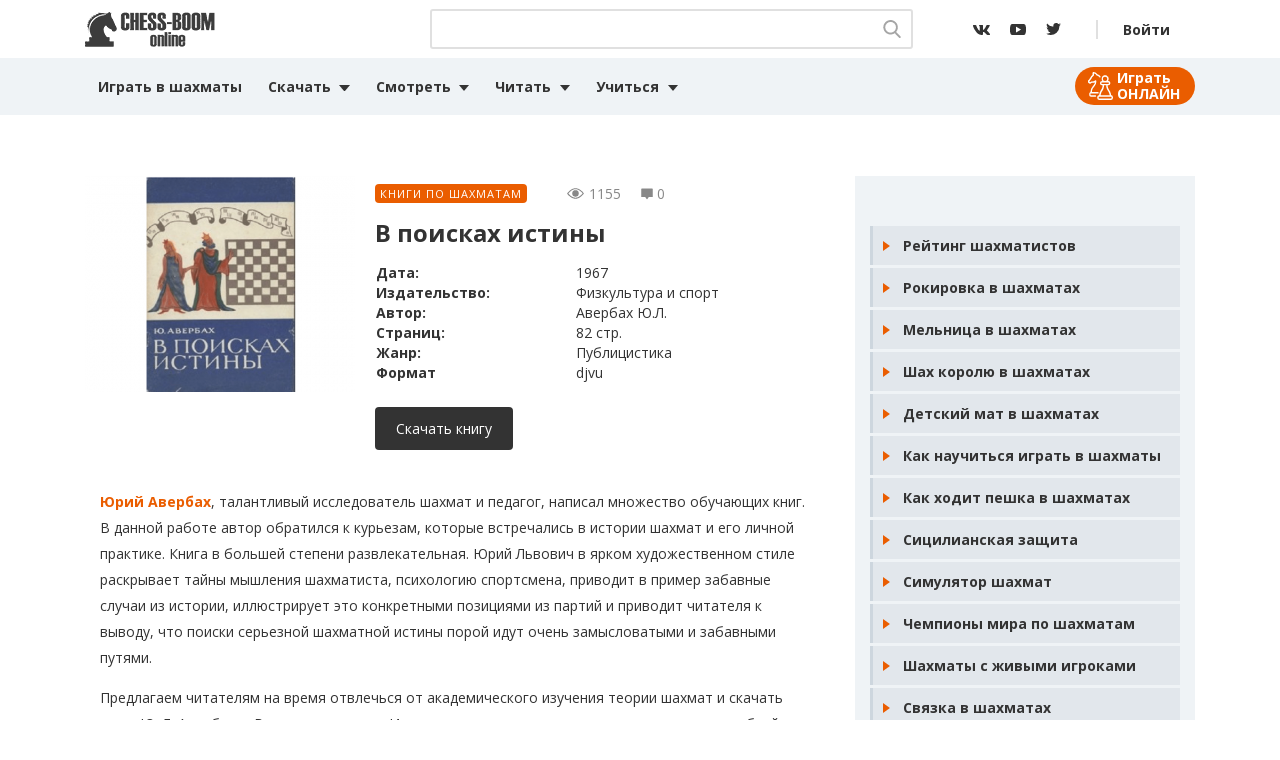

--- FILE ---
content_type: text/html; charset=UTF-8
request_url: https://chess-boom.online/v-poiskah-istinyi/
body_size: 12648
content:
<!doctype html>
<html lang="ru-RU">
<head>
	<meta charset="UTF-8">
	<meta name="viewport" content="width=device-width, initial-scale=1">
	
	<meta property="og:image" content="path/to/image.jpg">	
	<link href="https://chess-boom.online/favicon.ico" rel="icon" type="image/x-icon" />
	<link rel="shortcut icon" href="https://chess-boom.online/favicon.ico" type="image/x-icon">
	<link href="https://chess-boom.online/apple-icon-180x180.png" rel="apple-touch-icon" sizes="180x180" >	

<meta name='robots' content='index, follow, max-image-preview:large, max-snippet:-1, max-video-preview:-1' />

	<!-- This site is optimized with the Yoast SEO plugin v22.6 - https://yoast.com/wordpress/plugins/seo/ -->
	<style type='text/css'></style><link rel='stylesheet' id='yptheme-bootstrap-4-css' href='https://chess-boom.online/wp-content/themes/yptheme/css/style.css' type='text/css' media='all' /><link rel='stylesheet' id='yptheme-style-css' href='https://chess-boom.online/wp-content/themes/yptheme/style.css' type='text/css' media='all' /><title>Книга &quot;В поисках истины&quot; Авербах | Скачать, читать онлайн</title>
	<meta name="description" content="На нашем сайте можно скачать и читать онлайн книгу &quot;В поисках истины&quot; Ю.Авербах. Занимательные рассказы из истории шахмат и лично практики автора." />
	<link rel="canonical" href="https://chess-boom.online/v-poiskah-istinyi/" />
	<meta property="og:locale" content="ru_RU" />
	<meta property="og:type" content="article" />
	<meta property="og:title" content="Книга &quot;В поисках истины&quot; Авербах | Скачать, читать онлайн" />
	<meta property="og:description" content="На нашем сайте можно скачать и читать онлайн книгу &quot;В поисках истины&quot; Ю.Авербах. Занимательные рассказы из истории шахмат и лично практики автора." />
	<meta property="og:url" content="https://chess-boom.online/v-poiskah-istinyi/" />
	<meta property="og:site_name" content="Шахматы на Chess Boom - играть, смотреть, учиться" />
	<meta property="article:published_time" content="2018-03-25T17:33:05+00:00" />
	<meta property="article:modified_time" content="2021-07-25T17:14:33+00:00" />
	<meta property="og:image" content="https://chess-boom.online/wp-content/uploads/2018/03/V-poiskah-istinyi.png" />
	<meta property="og:image:width" content="1000" />
	<meta property="og:image:height" content="480" />
	<meta property="og:image:type" content="image/png" />
	<meta name="author" content="chessbooks" />
	<meta name="twitter:card" content="summary_large_image" />
	<meta name="twitter:label1" content="Написано автором" />
	<meta name="twitter:data1" content="chessbooks" />
	<meta name="twitter:label2" content="Примерное время для чтения" />
	<meta name="twitter:data2" content="1 минута" />
	<script type="application/ld+json" class="yoast-schema-graph">{"@context":"https://schema.org","@graph":[{"@type":"WebPage","@id":"https://chess-boom.online/v-poiskah-istinyi/","url":"https://chess-boom.online/v-poiskah-istinyi/","name":"Книга \"В поисках истины\" Авербах | Скачать, читать онлайн","isPartOf":{"@id":"https://chess-boom.online/#website"},"primaryImageOfPage":{"@id":"https://chess-boom.online/v-poiskah-istinyi/#primaryimage"},"image":{"@id":"https://chess-boom.online/v-poiskah-istinyi/#primaryimage"},"thumbnailUrl":"https://chess-boom.online/wp-content/uploads/2018/03/V-poiskah-istinyi.png","datePublished":"2018-03-25T17:33:05+00:00","dateModified":"2021-07-25T17:14:33+00:00","author":{"@id":"https://chess-boom.online/#/schema/person/0eddad8414c42bfc33549ef8b02c1f79"},"description":"На нашем сайте можно скачать и читать онлайн книгу \"В поисках истины\" Ю.Авербах. Занимательные рассказы из истории шахмат и лично практики автора.","breadcrumb":{"@id":"https://chess-boom.online/v-poiskah-istinyi/#breadcrumb"},"inLanguage":"ru-RU","potentialAction":[{"@type":"ReadAction","target":["https://chess-boom.online/v-poiskah-istinyi/"]}]},{"@type":"ImageObject","inLanguage":"ru-RU","@id":"https://chess-boom.online/v-poiskah-istinyi/#primaryimage","url":"https://chess-boom.online/wp-content/uploads/2018/03/V-poiskah-istinyi.png","contentUrl":"https://chess-boom.online/wp-content/uploads/2018/03/V-poiskah-istinyi.png","width":1000,"height":480,"caption":"В поисках истины"},{"@type":"BreadcrumbList","@id":"https://chess-boom.online/v-poiskah-istinyi/#breadcrumb","itemListElement":[{"@type":"ListItem","position":1,"name":"Главная страница","item":"https://chess-boom.online/"},{"@type":"ListItem","position":2,"name":"В поисках истины"}]},{"@type":"WebSite","@id":"https://chess-boom.online/#website","url":"https://chess-boom.online/","name":"Шахматы на Chess Boom - играть, смотреть, учиться","description":"Всё про шахматы на сайте ChessBoom. У нас вы можете играть в шахматы онлайн с компьютером и живыми людьми, смотреть развлекательные видео и учиться у мастеров.","potentialAction":[{"@type":"SearchAction","target":{"@type":"EntryPoint","urlTemplate":"https://chess-boom.online/?s={search_term_string}"},"query-input":"required name=search_term_string"}],"inLanguage":"ru-RU"},{"@type":"Person","@id":"https://chess-boom.online/#/schema/person/0eddad8414c42bfc33549ef8b02c1f79","name":"chessbooks","image":{"@type":"ImageObject","inLanguage":"ru-RU","@id":"https://chess-boom.online/#/schema/person/image/","url":"https://secure.gravatar.com/avatar/5c8c436a61ff8f14780172bd6546add6?s=96&d=wavatar&r=g","contentUrl":"https://secure.gravatar.com/avatar/5c8c436a61ff8f14780172bd6546add6?s=96&d=wavatar&r=g","caption":"chessbooks"}}]}</script>
	<!-- / Yoast SEO plugin. -->



<style id='classic-theme-styles-inline-css' type='text/css'>
/*! This file is auto-generated */
.wp-block-button__link{color:#fff;background-color:#32373c;border-radius:9999px;box-shadow:none;text-decoration:none;padding:calc(.667em + 2px) calc(1.333em + 2px);font-size:1.125em}.wp-block-file__button{background:#32373c;color:#fff;text-decoration:none}
</style>
<style id='global-styles-inline-css' type='text/css'>
body{--wp--preset--color--black: #000000;--wp--preset--color--cyan-bluish-gray: #abb8c3;--wp--preset--color--white: #ffffff;--wp--preset--color--pale-pink: #f78da7;--wp--preset--color--vivid-red: #cf2e2e;--wp--preset--color--luminous-vivid-orange: #ff6900;--wp--preset--color--luminous-vivid-amber: #fcb900;--wp--preset--color--light-green-cyan: #7bdcb5;--wp--preset--color--vivid-green-cyan: #00d084;--wp--preset--color--pale-cyan-blue: #8ed1fc;--wp--preset--color--vivid-cyan-blue: #0693e3;--wp--preset--color--vivid-purple: #9b51e0;--wp--preset--gradient--vivid-cyan-blue-to-vivid-purple: linear-gradient(135deg,rgba(6,147,227,1) 0%,rgb(155,81,224) 100%);--wp--preset--gradient--light-green-cyan-to-vivid-green-cyan: linear-gradient(135deg,rgb(122,220,180) 0%,rgb(0,208,130) 100%);--wp--preset--gradient--luminous-vivid-amber-to-luminous-vivid-orange: linear-gradient(135deg,rgba(252,185,0,1) 0%,rgba(255,105,0,1) 100%);--wp--preset--gradient--luminous-vivid-orange-to-vivid-red: linear-gradient(135deg,rgba(255,105,0,1) 0%,rgb(207,46,46) 100%);--wp--preset--gradient--very-light-gray-to-cyan-bluish-gray: linear-gradient(135deg,rgb(238,238,238) 0%,rgb(169,184,195) 100%);--wp--preset--gradient--cool-to-warm-spectrum: linear-gradient(135deg,rgb(74,234,220) 0%,rgb(151,120,209) 20%,rgb(207,42,186) 40%,rgb(238,44,130) 60%,rgb(251,105,98) 80%,rgb(254,248,76) 100%);--wp--preset--gradient--blush-light-purple: linear-gradient(135deg,rgb(255,206,236) 0%,rgb(152,150,240) 100%);--wp--preset--gradient--blush-bordeaux: linear-gradient(135deg,rgb(254,205,165) 0%,rgb(254,45,45) 50%,rgb(107,0,62) 100%);--wp--preset--gradient--luminous-dusk: linear-gradient(135deg,rgb(255,203,112) 0%,rgb(199,81,192) 50%,rgb(65,88,208) 100%);--wp--preset--gradient--pale-ocean: linear-gradient(135deg,rgb(255,245,203) 0%,rgb(182,227,212) 50%,rgb(51,167,181) 100%);--wp--preset--gradient--electric-grass: linear-gradient(135deg,rgb(202,248,128) 0%,rgb(113,206,126) 100%);--wp--preset--gradient--midnight: linear-gradient(135deg,rgb(2,3,129) 0%,rgb(40,116,252) 100%);--wp--preset--font-size--small: 13px;--wp--preset--font-size--medium: 20px;--wp--preset--font-size--large: 36px;--wp--preset--font-size--x-large: 42px;--wp--preset--spacing--20: 0.44rem;--wp--preset--spacing--30: 0.67rem;--wp--preset--spacing--40: 1rem;--wp--preset--spacing--50: 1.5rem;--wp--preset--spacing--60: 2.25rem;--wp--preset--spacing--70: 3.38rem;--wp--preset--spacing--80: 5.06rem;--wp--preset--shadow--natural: 6px 6px 9px rgba(0, 0, 0, 0.2);--wp--preset--shadow--deep: 12px 12px 50px rgba(0, 0, 0, 0.4);--wp--preset--shadow--sharp: 6px 6px 0px rgba(0, 0, 0, 0.2);--wp--preset--shadow--outlined: 6px 6px 0px -3px rgba(255, 255, 255, 1), 6px 6px rgba(0, 0, 0, 1);--wp--preset--shadow--crisp: 6px 6px 0px rgba(0, 0, 0, 1);}:where(.is-layout-flex){gap: 0.5em;}:where(.is-layout-grid){gap: 0.5em;}body .is-layout-flow > .alignleft{float: left;margin-inline-start: 0;margin-inline-end: 2em;}body .is-layout-flow > .alignright{float: right;margin-inline-start: 2em;margin-inline-end: 0;}body .is-layout-flow > .aligncenter{margin-left: auto !important;margin-right: auto !important;}body .is-layout-constrained > .alignleft{float: left;margin-inline-start: 0;margin-inline-end: 2em;}body .is-layout-constrained > .alignright{float: right;margin-inline-start: 2em;margin-inline-end: 0;}body .is-layout-constrained > .aligncenter{margin-left: auto !important;margin-right: auto !important;}body .is-layout-constrained > :where(:not(.alignleft):not(.alignright):not(.alignfull)){max-width: var(--wp--style--global--content-size);margin-left: auto !important;margin-right: auto !important;}body .is-layout-constrained > .alignwide{max-width: var(--wp--style--global--wide-size);}body .is-layout-flex{display: flex;}body .is-layout-flex{flex-wrap: wrap;align-items: center;}body .is-layout-flex > *{margin: 0;}body .is-layout-grid{display: grid;}body .is-layout-grid > *{margin: 0;}:where(.wp-block-columns.is-layout-flex){gap: 2em;}:where(.wp-block-columns.is-layout-grid){gap: 2em;}:where(.wp-block-post-template.is-layout-flex){gap: 1.25em;}:where(.wp-block-post-template.is-layout-grid){gap: 1.25em;}.has-black-color{color: var(--wp--preset--color--black) !important;}.has-cyan-bluish-gray-color{color: var(--wp--preset--color--cyan-bluish-gray) !important;}.has-white-color{color: var(--wp--preset--color--white) !important;}.has-pale-pink-color{color: var(--wp--preset--color--pale-pink) !important;}.has-vivid-red-color{color: var(--wp--preset--color--vivid-red) !important;}.has-luminous-vivid-orange-color{color: var(--wp--preset--color--luminous-vivid-orange) !important;}.has-luminous-vivid-amber-color{color: var(--wp--preset--color--luminous-vivid-amber) !important;}.has-light-green-cyan-color{color: var(--wp--preset--color--light-green-cyan) !important;}.has-vivid-green-cyan-color{color: var(--wp--preset--color--vivid-green-cyan) !important;}.has-pale-cyan-blue-color{color: var(--wp--preset--color--pale-cyan-blue) !important;}.has-vivid-cyan-blue-color{color: var(--wp--preset--color--vivid-cyan-blue) !important;}.has-vivid-purple-color{color: var(--wp--preset--color--vivid-purple) !important;}.has-black-background-color{background-color: var(--wp--preset--color--black) !important;}.has-cyan-bluish-gray-background-color{background-color: var(--wp--preset--color--cyan-bluish-gray) !important;}.has-white-background-color{background-color: var(--wp--preset--color--white) !important;}.has-pale-pink-background-color{background-color: var(--wp--preset--color--pale-pink) !important;}.has-vivid-red-background-color{background-color: var(--wp--preset--color--vivid-red) !important;}.has-luminous-vivid-orange-background-color{background-color: var(--wp--preset--color--luminous-vivid-orange) !important;}.has-luminous-vivid-amber-background-color{background-color: var(--wp--preset--color--luminous-vivid-amber) !important;}.has-light-green-cyan-background-color{background-color: var(--wp--preset--color--light-green-cyan) !important;}.has-vivid-green-cyan-background-color{background-color: var(--wp--preset--color--vivid-green-cyan) !important;}.has-pale-cyan-blue-background-color{background-color: var(--wp--preset--color--pale-cyan-blue) !important;}.has-vivid-cyan-blue-background-color{background-color: var(--wp--preset--color--vivid-cyan-blue) !important;}.has-vivid-purple-background-color{background-color: var(--wp--preset--color--vivid-purple) !important;}.has-black-border-color{border-color: var(--wp--preset--color--black) !important;}.has-cyan-bluish-gray-border-color{border-color: var(--wp--preset--color--cyan-bluish-gray) !important;}.has-white-border-color{border-color: var(--wp--preset--color--white) !important;}.has-pale-pink-border-color{border-color: var(--wp--preset--color--pale-pink) !important;}.has-vivid-red-border-color{border-color: var(--wp--preset--color--vivid-red) !important;}.has-luminous-vivid-orange-border-color{border-color: var(--wp--preset--color--luminous-vivid-orange) !important;}.has-luminous-vivid-amber-border-color{border-color: var(--wp--preset--color--luminous-vivid-amber) !important;}.has-light-green-cyan-border-color{border-color: var(--wp--preset--color--light-green-cyan) !important;}.has-vivid-green-cyan-border-color{border-color: var(--wp--preset--color--vivid-green-cyan) !important;}.has-pale-cyan-blue-border-color{border-color: var(--wp--preset--color--pale-cyan-blue) !important;}.has-vivid-cyan-blue-border-color{border-color: var(--wp--preset--color--vivid-cyan-blue) !important;}.has-vivid-purple-border-color{border-color: var(--wp--preset--color--vivid-purple) !important;}.has-vivid-cyan-blue-to-vivid-purple-gradient-background{background: var(--wp--preset--gradient--vivid-cyan-blue-to-vivid-purple) !important;}.has-light-green-cyan-to-vivid-green-cyan-gradient-background{background: var(--wp--preset--gradient--light-green-cyan-to-vivid-green-cyan) !important;}.has-luminous-vivid-amber-to-luminous-vivid-orange-gradient-background{background: var(--wp--preset--gradient--luminous-vivid-amber-to-luminous-vivid-orange) !important;}.has-luminous-vivid-orange-to-vivid-red-gradient-background{background: var(--wp--preset--gradient--luminous-vivid-orange-to-vivid-red) !important;}.has-very-light-gray-to-cyan-bluish-gray-gradient-background{background: var(--wp--preset--gradient--very-light-gray-to-cyan-bluish-gray) !important;}.has-cool-to-warm-spectrum-gradient-background{background: var(--wp--preset--gradient--cool-to-warm-spectrum) !important;}.has-blush-light-purple-gradient-background{background: var(--wp--preset--gradient--blush-light-purple) !important;}.has-blush-bordeaux-gradient-background{background: var(--wp--preset--gradient--blush-bordeaux) !important;}.has-luminous-dusk-gradient-background{background: var(--wp--preset--gradient--luminous-dusk) !important;}.has-pale-ocean-gradient-background{background: var(--wp--preset--gradient--pale-ocean) !important;}.has-electric-grass-gradient-background{background: var(--wp--preset--gradient--electric-grass) !important;}.has-midnight-gradient-background{background: var(--wp--preset--gradient--midnight) !important;}.has-small-font-size{font-size: var(--wp--preset--font-size--small) !important;}.has-medium-font-size{font-size: var(--wp--preset--font-size--medium) !important;}.has-large-font-size{font-size: var(--wp--preset--font-size--large) !important;}.has-x-large-font-size{font-size: var(--wp--preset--font-size--x-large) !important;}
.wp-block-navigation a:where(:not(.wp-element-button)){color: inherit;}
:where(.wp-block-post-template.is-layout-flex){gap: 1.25em;}:where(.wp-block-post-template.is-layout-grid){gap: 1.25em;}
:where(.wp-block-columns.is-layout-flex){gap: 2em;}:where(.wp-block-columns.is-layout-grid){gap: 2em;}
.wp-block-pullquote{font-size: 1.5em;line-height: 1.6;}
</style>
<link rel='stylesheet' id='contact-form-7-css' href='https://chess-boom.online/wp-content/plugins/contact-form-7/includes/css/styles.css' type='text/css' media='all' />


<script type='text/javascript' src='https://chess-boom.online/wp-content/themes/yptheme/js/jquery-2.2.4.min.js' id='jquery-js'></script>
<link rel="https://api.w.org/" href="https://chess-boom.online/wp-json/" /><link rel="alternate" type="application/json" href="https://chess-boom.online/wp-json/wp/v2/posts/9206" /><link rel="pingback" href="https://chess-boom.online/xmlrpc.php"><noscript><style id="rocket-lazyload-nojs-css">.rll-youtube-player, [data-lazy-src]{display:none !important;}</style></noscript>
<script>window.yaContextCb=window.yaContextCb||[]</script>
<script src="https://yandex.ru/ads/system/context.js" async></script>
	
</head>
<body id="v-poiskah-istinyi" class="body">
	
	
<!-- Yandex.RTB R-A-320918-30 -->
<script>window.yaContextCb.push(()=>{
	Ya.Context.AdvManager.render({
		"blockId": "R-A-320918-30",
		"type": "fullscreen",
		"platform": "touch"
	})
})
</script>	
	
	
<header id="masthead" class="site-header">
    <nav class="top-nav" role="navigation">
        <div class="container">
            <a href="https://chess-boom.online" class="navbar-brand">
                <img src="data:image/svg+xml,%3Csvg%20xmlns='http://www.w3.org/2000/svg'%20viewBox='0%200%200%200'%3E%3C/svg%3E" title="Шахматы на Chess Boom - играть, смотреть, учиться" alt="Шахматы на Chess Boom - играть, смотреть, учиться" data-lazy-src="https://chess-boom.online/wp-content/themes/yptheme/img/chess-logo.png"><noscript><img src="https://chess-boom.online/wp-content/themes/yptheme/img/chess-logo.png" title="Шахматы на Chess Boom - играть, смотреть, учиться" alt="Шахматы на Chess Boom - играть, смотреть, учиться"></noscript>
            </a>
            <div class="navbar-wrapper">
                <div class="navbar-wrapper__search">
                    <form role="search" method="get" name="searchform" id="searchform" class="searchform" action="https://chess-boom.online">
                        <div class="searchform__wrapper">
                            <input type="text" class="search-field form-control" name="s" id="s" value=""/>
                            <ul class="codyshop-ajax-search"></ul>
                            <div class="btn-search">
                                <svg xmlns="http://www.w3.org/2000/svg" viewBox="0 0 18.03 18.68" fill="#a5a5a5"><path d="M17.76 17l-4.45-4.62a7.52 7.52 0 10-1.45 1.33l4.48 4.66a1 1 0 00.71.3 1 1 0 00.68-.28 1 1 0 000-1.39zM7.54 2A5.57 5.57 0 112 7.54 5.58 5.58 0 017.54 2zm0 0"/></svg>
                                <input id="btnSearch" type="submit" name="submit" value="Хочу найти" />                                
                            </div>
                        </div>
                    </form>
                </div>
                <div class="btn btn-search-mobile">
                    <svg xmlns="http://www.w3.org/2000/svg" viewBox="0 0 18.03 18.68" fill="#333"><path d="M17.76 17l-4.45-4.62a7.52 7.52 0 10-1.45 1.33l4.48 4.66a1 1 0 00.71.3 1 1 0 00.68-.28 1 1 0 000-1.39zM7.54 2A5.57 5.57 0 112 7.54 5.58 5.58 0 017.54 2zm0 0"/></svg>
                    <i>+</i>
                </div>
                <ul class="navbar-wrapper__social">
                    <li>
                        <a target="_blank" class="icon icon-vk" href="https://vk.com/shakhmaty_chess">
                            <svg xmlns="http://www.w3.org/2000/svg" viewBox="0 0 17.1 10"><path d="M14.2 5.7c-.2-.3-.2-.5 0-.8 0 0 2.3-3.2 2.6-4.2 0-.4 0-.7-.6-.7h-1.9a.8.8 0 00-.8.5 15.4 15.4 0 01-2.3 3.8c-.4.4-.6.6-.9.6s-.3-.2-.3-.6V.7c0-.5-.1-.7-.5-.7h-3a.4.4 0 00-.4.4c0 .5.6.6.7 1.8V5c0 .6-.1.7-.3.7-.7 0-2.2-2.3-3.1-4.9C3.2.2 3 0 2.5 0H.6C.1 0 0 .3 0 .5c0 .5.6 3 3 6.1A7.3 7.3 0 008.7 10c1.2 0 1.3-.3 1.3-.7 0-2.1 0-2.3.5-2.3.3 0 .8.1 1.9 1.2 1.3 1.2 1.5 1.8 2.2 1.8h1.9c.5 0 .7-.3.6-.8-.4-1-2.8-3.3-2.9-3.5zm0 0"/></svg>
                        </a>
                    </li>
                    <li>
                        <a target="_blank" class="icon icon-youtube" href="https://www.youtube.com/channel/UCEmxnDm_7LcWEKd6nTkPz4A">
                            <svg xmlns="http://www.w3.org/2000/svg" viewBox="0 0 16 11"><path d="M15.3 1c-.4-.7-.9-.8-1.8-1S10 0 8 0H2.5C1.5 0 1.1.4.7 1S0 3.3 0 5.6s.2 3.7.7 4.4.9 1 1.8 1L8 11h5.5c1 0 1.4-.3 1.8-1s.7-2.2.7-4.5-.2-3.7-.7-4.4zM6 8.6v-6l5 3z" /></svg>
                        </a>
                    </li>
                    <li>
                        <a target="_blank" class="icon icon-twitter" href="https://twitter.com/ChessBoom1">
                            <svg xmlns="http://www.w3.org/2000/svg" viewBox="0 0 14.8 12"><path d="M14.8 1.4A6.5 6.5 0 0113 2 3 3 0 0014.4.2a6.4 6.4 0 01-2 .8 3 3 0 00-2.2-1 3 3 0 00-3 3 3.1 3.1 0 000 .7A8.5 8.5 0 011 .6 3 3 0 00.6 2 3 3 0 002 4.6a3 3 0 01-1.4-.4 3 3 0 002.4 3 3 3 0 01-.8.1 2.7 2.7 0 01-.6 0 3 3 0 002.9 2 6 6 0 01-3.8 1.4 5.8 5.8 0 01-.7 0A8.5 8.5 0 004.6 12a8.6 8.6 0 008.7-8.6V3a6 6 0 001.5-1.6z" /></svg>
                        </a>
                    </li>
                </ul>
                                    <div class="navbar-wrapper__login">
                        <a class="nav-link btn-login" href="https://chess-boom.online/wp-login.php">Войти</a>
                    </div>
                            </div>
        </div>
    </nav>
    <nav class="nav-menu main-menu">
        <div class="container">
            <div class="mr-auto" id="top_menu">
                <ul id="primary-menu" class="navbar-nav mr-auto"><li id="menu-item-6515" class="menu-item menu-item-type-custom menu-item-object-custom menu-item-6515 nav-item">
	<a class="nav-link"  title="Играть в шахматы" href="https://chess-boom.online/igrat-v-shahmaty/"><i class="fa fa-play" aria-hidden="true"></i>  Играть в шахматы</a></li>
<li id="menu-item-10603" class="menu-item menu-item-type-post_type menu-item-object-post menu-item-has-children menu-item-10603 nav-item dropdown">
	<a class="nav-link dropdown-toggle"  href="https://chess-boom.online/skachat-shahmaty/" data-toggle="dropdown" aria-haspopup="true" aria-expanded="false"><i class="fa fa-download" aria-hidden="true"></i> Скачать</a>
<div class="dropdown-menu" role="menu">
<a class="dropdown-item"  href="https://chess-boom.online/shahmatnye-programmy/">Шахматные движки</a><a class="dropdown-item"  href="https://chess-boom.online/knigi-shahmaty/">Книги по шахматам</a>
</div>
</li>
<li id="menu-item-6536" class="menu-item menu-item-type-custom menu-item-object-custom menu-item-has-children menu-item-6536 nav-item dropdown">
	<a class="nav-link dropdown-toggle"  data-toggle="dropdown" aria-haspopup="true" aria-expanded="false"><i class="fa fa-youtube" aria-hidden="true"></i> Смотреть</a>
<div class="dropdown-menu" role="menu">
<a class="dropdown-item"  href="https://chess-boom.online/chessvideos/live-comments/">Трансляции</a><a class="dropdown-item"  href="https://chess-boom.online/chessvideos/partii-shakhmaty/">Анализ партий</a><a class="dropdown-item"  href="https://chess-boom.online/chessvideos/razvlekatelnyie-roliki/">Вокруг шахмат</a>
</div>
</li>
<li id="menu-item-25778" class="menu-item menu-item-type-custom menu-item-object-custom menu-item-has-children menu-item-25778 nav-item dropdown">
	<a class="nav-link dropdown-toggle"  data-toggle="dropdown" aria-haspopup="true" aria-expanded="false">Читать</a>
<div class="dropdown-menu" role="menu">
<a class="dropdown-item"  href="https://chess-boom.online/story/">Истории</a><a class="dropdown-item"  href="https://chess-boom.online/interview/">Интервью</a><a class="dropdown-item"  href="https://chess-boom.online/biografii-shahmatistov/">Биографии</a><a class="dropdown-item"  href="https://chess-boom.online/novosti-shahmat/">Новости</a><a class="dropdown-item"  href="https://chess-boom.online/blogz/">Блоги</a>
</div>
</li>
<li id="menu-item-6642" class="menu-item menu-item-type-custom menu-item-object-custom menu-item-has-children menu-item-6642 nav-item dropdown">
	<a class="nav-link dropdown-toggle"  data-toggle="dropdown" aria-haspopup="true" aria-expanded="false"><i class="fa fa-book" aria-hidden="true"></i> Учиться</a>
<div class="dropdown-menu" role="menu">
<a class="dropdown-item"  href="https://chess-boom.online/pravila-igry-v-shahmaty/">Правила шахмат</a><a class="dropdown-item"  href="https://chess-boom.online/chessvideos/shahmatnye-terminy/">Термины шахмат</a><a class="dropdown-item"  href="https://chess-boom.online/chessvideos/debyuty-lovushki/">Дебюты и ловушки</a><a class="dropdown-item"  href="https://chess-boom.online/chessvideos/deti-nachinayuschie/">Для начинающих</a><a class="dropdown-item"  href="https://chess-boom.online/stati-o-shahmatah/">Для разрядников</a>
</div>
</li>
<li id="menu-item-22448" class="icon-game-online menu-item menu-item-type-post_type menu-item-object-page menu-item-22448 nav-item">
	<a class="nav-link"  href="https://chess-boom.online/igrat-v-shahmaty/">Играть ОНЛАЙН</a></li>
</ul>            </div>
        </div>
    </nav>
    <a href="##" class="btn-menu">
        <span></span>
    </a>
</header>
<!-- баннер 1 -->
						
			<div class="banner banner-horizontal">
				<div class="container">
					<div class="banner-horizontal__body">
						<!-- Yandex.RTB R-A-320918-22 -->
<div id="yandex_rtb_R-A-320918-22"></div>
<script>window.yaContextCb.push(()=>{
	Ya.Context.AdvManager.render({
		"blockId": "R-A-320918-22",
		"renderTo": "yandex_rtb_R-A-320918-22"
	})
})
</script>					</div>
				</div>
			</div>
				
	<!-- баннер 1 -->
<div id="contents" class="site-content">

<div class="page cat-single">
	<div class="container">
		<div class="page__wrapper">
			<article class="content-body">
				<div class="media book">
					<div class="media__img">
						<img src="data:image/svg+xml,%3Csvg%20xmlns='http://www.w3.org/2000/svg'%20viewBox='0%200%200%200'%3E%3C/svg%3E" class="style-post wp-post-image" alt="В поисках истины" decoding="async" fetchpriority="high" title="В поисках истины" data-lazy-src="https://chess-boom.online/wp-content/uploads/2018/03/V-poiskah-istinyi-360x216.png" /><noscript><img src="https://chess-boom.online/wp-content/uploads/2018/03/V-poiskah-istinyi-360x216.png" class="style-post wp-post-image" alt="В поисках истины" decoding="async" fetchpriority="high" title="В поисках истины" /></noscript>					</div>
					<div class="media__body">
						<div class="media__body--atribute atribute">
							<div class="category-lable"><a href="https://chess-boom.online/knigi-shahmaty/" rel="category tag">Книги по шахматам</a></div>
							<ul>
								<li class="lable lable-views">
									<svg xmlns="http://www.w3.org/2000/svg" viewBox="0 0 12 7.7" fill="#888"><path d="M6 1.5a2.3 2.3 0 102.3 2.3A2.3 2.3 0 006 1.5zm0 3.9"/><path d="M11.8 3.6C11.8 3.5 9.2.1 6 .1S.3 3.5.2 3.6a.4.4 0 000 .5c0 .1 2.6 3.5 5.8 3.5s5.7-3.4 5.8-3.5a.4.4 0 000-.5zM6 6.8c-2.4 0-4.4-2.2-5-3 .6-.7 2.6-3 5-3s4.4 2.2 5 3c-.6.7-2.6 3-5 3zm0 0"/></svg>
									<p class="bawpvc-ajax-counter" data-id="9206">1154</p>								</li>
								<li class="lable lable-comment">
									<svg xmlns="http://www.w3.org/2000/svg" viewBox="0 0 8.3 7.7"><path fill="#888" d="M7.7.1H.6a.5.5 0 00-.5.5v4.9a.5.5 0 00.5.5H3l.9 1.4a.3.3 0 00.3.1.3.3 0 00.2-.1L5.3 6h2.4a.5.5 0 00.5-.5V.6a.5.5 0 00-.5-.5zm0 5.3" /></svg>
									<p>0</p>
								</li>
							</ul>
						</div>
						<h1 class="media__body--title">В поисках истины</h1>
						<div class="media__body--specification">
							<table>
																	<tr>
										<td><strong>Дата:</strong></td>
										<td>1967</td>
									</tr>
																								<tr>
									<td><strong>Издательство:</strong></td>
									<td>Физкультура и спорт</td>
								</tr>
																								<tr>
									<td><strong>Автор:</strong></td>
									<td>Авербах Ю.Л.</td>
								</tr>
																								<tr>
									<td><strong>Страниц:</strong></td>
									<td>82 стр.</td>
								</tr>
																								
									<tr>
										<td><strong>Жанр:</strong></td>
										<td>
																																															Публицистика																																	</td>
									</tr>
																									<tr>
										<td><strong>Формат</strong></td>
										<td class="book_format">
																																														<span>djvu</span>
																																	</td>
									</tr>
																
							</table>
						</div>
							
							<a target="_blank" href="https://chess-boom.online/" class="btn">Скачать книгу</a>
											</div>
				</div>			
				<div class="content">
					<div class="body-content">
						
<p><strong><a href="https://chess-boom.online/yurij-averbah/">Юрий Авербах</a></strong>, талантливый исследователь шахмат и педагог, написал множество обучающих книг. В данной работе автор обратился к курьезам, которые встречались в истории шахмат и его личной практике. Книга в большей степени развлекательная. Юрий Львович в ярком художественном стиле раскрывает тайны мышления шахматиста, психологию спортсмена, приводит в пример забавные случаи из истории, иллюстрирует это конкретными позициями из партий и приводит читателя к выводу, что поиски серьезной шахматной истины порой идут очень замысловатыми и забавными путями.</p>



<p>Предлагаем читателям на время отвлечься от академического изучения теории шахмат и скачать книгу Ю. Л. Авербаха &#171;В поисках истины&#187;. Истину лучше искать с хорошим настроением и улыбкой, так что прочтение книги, без сомнения, вас этим обеспечит. В комментариях просим поделиться своим мнением о данной работе.</p>
<div style="clear:both; margin-top:1em; margin-bottom:1em;"><a href="https://chess-boom.online/yurij-averbah/" target="_blank" rel="nofollow" class="uf3bb6c215eb644867fe2d194acb30e51"><!-- INLINE RELATED POSTS 1/2 //--><style> .uf3bb6c215eb644867fe2d194acb30e51 { padding:0px; margin: 0; padding-top:1em!important; padding-bottom:1em!important; width:100%; display: block; font-weight:bold; background-color:#ECF0F1; border:0!important; border-left:4px solid #D35400!important; box-shadow: 0 1px 2px rgba(0, 0, 0, 0.17); -moz-box-shadow: 0 1px 2px rgba(0, 0, 0, 0.17); -o-box-shadow: 0 1px 2px rgba(0, 0, 0, 0.17); -webkit-box-shadow: 0 1px 2px rgba(0, 0, 0, 0.17); text-decoration:none; } .uf3bb6c215eb644867fe2d194acb30e51:active, .uf3bb6c215eb644867fe2d194acb30e51:hover { opacity: 1; transition: opacity 250ms; webkit-transition: opacity 250ms; text-decoration:none; } .uf3bb6c215eb644867fe2d194acb30e51 { transition: background-color 250ms; webkit-transition: background-color 250ms; opacity: 1; transition: opacity 250ms; webkit-transition: opacity 250ms; } .uf3bb6c215eb644867fe2d194acb30e51 .ctaText { font-weight:bold; color:#000000; text-decoration:none; font-size: 16px; } .uf3bb6c215eb644867fe2d194acb30e51 .postTitle { color:#2980B9; text-decoration: underline!important; font-size: 16px; } .uf3bb6c215eb644867fe2d194acb30e51:hover .postTitle { text-decoration: underline!important; } </style><div style="padding-left:1em; padding-right:1em;"><span class="ctaText">Смотрите также:</span>&nbsp; <span class="postTitle">Юрий Авербах</span></div></a></div>					</div>
					<div class="tags-links">
					<a href="https://chess-boom.online/tag/yurij-averbah/" rel="tag">Юрий Авербах</a>					</div> 
					<!-- баннер 6 -->
																				
																<!-- #баннер 6 -->     
					<nav class="link-post" role="navigation">
						<div class="row">
															<div class="col col-sm-6">
									<div class="link-post__wrapper">
										<p>ПРЕДЫДУЩИЕ</p>
										<a href="https://chess-boom.online/v-poiskah-garmonii/" rel="prev">В поисках гармонии</a>									</div>
								</div>
															<div class="col col-sm-6">
									<div class="link-post__wrapper">
										<p>СЛЕДУЮЩЕЕ</p>
										<a href="https://chess-boom.online/v-ryadah-shahmatnoy-gvardii/" rel="next">В рядах шахматной гвардии</a>									</div>
								</div>
													</div>
					</nav>
				</div>				
				<div class="similar-post">
						<h2>Похожие материалы</h2>
						<div class="row">
															<div class="col col-sm-4 post-13596 post type-post status-publish format-standard has-post-thumbnail hentry category-knigi-shahmaty tag-iosif-dorfman">                                
										<div class="similar-post__news">
											<a href="https://chess-boom.online/metod-v-shahmatah/">
												<div class="media">
													<div class="media__img">
													<div class="media__img--lable">
														<svg width="30px" heght="30px" xmlns="http://www.w3.org/2000/svg" viewBox="0 0 20 20" fill="#fff"><path d="M13.6 9.6L8.9 6.2a.6.6 0 00-.6 0 .5.5 0 00-.3.5v6.7a.6.6 0 00.3.5.6.6 0 00.3.1.6.6 0 00.3-.1l4.7-3.4a.6.6 0 00.2-.4.6.6 0 00-.2-.5zm0 0"/><path d="M10 0a10 10 0 1010 10A10 10 0 0010 0zm0 18.3a8.3 8.3 0 118.3-8.3 8.3 8.3 0 01-8.3 8.3zm0 0"/></svg>
													</div>
														<img src="data:image/svg+xml,%3Csvg%20xmlns='http://www.w3.org/2000/svg'%20viewBox='0%200%200%200'%3E%3C/svg%3E" class="featured wp-post-image" alt="Метод в шахматах" decoding="async" title="Метод в шахматах" data-lazy-src="https://chess-boom.online/wp-content/uploads/2018/12/dorfman.-metod-v-shahmatah-220x145.jpg" /><noscript><img src="https://chess-boom.online/wp-content/uploads/2018/12/dorfman.-metod-v-shahmatah-220x145.jpg" class="featured wp-post-image" alt="Метод в шахматах" decoding="async" title="Метод в шахматах" /></noscript>													</div>
													<div class="media__body">
														<div class="media__body--date">11.12.2018</div>
														<div class="media__body--title">Метод в шахматах</div>
													</div>
												</div>
											</a>
										</div>
									</div>
																		<div class="col col-sm-4 post-14233 post type-post status-publish format-standard has-post-thumbnail hentry category-knigi-shahmaty tag-sitsilianskaya-zashhita">                                
										<div class="similar-post__news">
											<a href="https://chess-boom.online/nesgibaemyiy-drakon/">
												<div class="media">
													<div class="media__img">
													<div class="media__img--lable">
														<svg width="30px" heght="30px" xmlns="http://www.w3.org/2000/svg" viewBox="0 0 20 20" fill="#fff"><path d="M13.6 9.6L8.9 6.2a.6.6 0 00-.6 0 .5.5 0 00-.3.5v6.7a.6.6 0 00.3.5.6.6 0 00.3.1.6.6 0 00.3-.1l4.7-3.4a.6.6 0 00.2-.4.6.6 0 00-.2-.5zm0 0"/><path d="M10 0a10 10 0 1010 10A10 10 0 0010 0zm0 18.3a8.3 8.3 0 118.3-8.3 8.3 8.3 0 01-8.3 8.3zm0 0"/></svg>
													</div>
														<img src="data:image/svg+xml,%3Csvg%20xmlns='http://www.w3.org/2000/svg'%20viewBox='0%200%200%200'%3E%3C/svg%3E" class="featured wp-post-image" alt="Несгибаемый дракон" decoding="async" title="Несгибаемый дракон" data-lazy-src="https://chess-boom.online/wp-content/uploads/2019/02/stetsko.-nesgibaemyiy-drakon-220x145.jpg" /><noscript><img src="https://chess-boom.online/wp-content/uploads/2019/02/stetsko.-nesgibaemyiy-drakon-220x145.jpg" class="featured wp-post-image" alt="Несгибаемый дракон" decoding="async" title="Несгибаемый дракон" /></noscript>													</div>
													<div class="media__body">
														<div class="media__body--date">08.02.2019</div>
														<div class="media__body--title">Несгибаемый дракон</div>
													</div>
												</div>
											</a>
										</div>
									</div>
																		<div class="col col-sm-4 post-10752 post type-post status-publish format-standard has-post-thumbnail hentry category-knigi-shahmaty tag-vladimir-kramnik tag-evgenij-bareev">                                
										<div class="similar-post__news">
											<a href="https://chess-boom.online/zapiski-sekundanta/">
												<div class="media">
													<div class="media__img">
													<div class="media__img--lable">
														<svg width="30px" heght="30px" xmlns="http://www.w3.org/2000/svg" viewBox="0 0 20 20" fill="#fff"><path d="M13.6 9.6L8.9 6.2a.6.6 0 00-.6 0 .5.5 0 00-.3.5v6.7a.6.6 0 00.3.5.6.6 0 00.3.1.6.6 0 00.3-.1l4.7-3.4a.6.6 0 00.2-.4.6.6 0 00-.2-.5zm0 0"/><path d="M10 0a10 10 0 1010 10A10 10 0 0010 0zm0 18.3a8.3 8.3 0 118.3-8.3 8.3 8.3 0 01-8.3 8.3zm0 0"/></svg>
													</div>
														<img src="data:image/svg+xml,%3Csvg%20xmlns='http://www.w3.org/2000/svg'%20viewBox='0%200%200%200'%3E%3C/svg%3E" class="featured wp-post-image" alt="Записки секунданта" decoding="async" title="Записки секунданта" data-lazy-src="https://chess-boom.online/wp-content/uploads/2018/06/bareev-levitov.-zapiski-sekundanta-220x145.jpeg" /><noscript><img src="https://chess-boom.online/wp-content/uploads/2018/06/bareev-levitov.-zapiski-sekundanta-220x145.jpeg" class="featured wp-post-image" alt="Записки секунданта" decoding="async" title="Записки секунданта" /></noscript>													</div>
													<div class="media__body">
														<div class="media__body--date">05.06.2018</div>
														<div class="media__body--title">Записки секунданта</div>
													</div>
												</div>
											</a>
										</div>
									</div>
															</div>
				</div>
				<hr>
								
<div id="comments" class="comments-area">

		<div id="respond" class="comment-respond">
		<h3 id="reply-title" class="comment-reply-title">Добавить комментарий <small><a rel="nofollow" id="cancel-comment-reply-link" href="/v-poiskah-istinyi/#respond" style="display:none;">Отменить ответ</a></small></h3><p class="must-log-in">Для отправки комментария вам необходимо <a href="https://chess-boom.online/wp-login.php?redirect_to=https%3A%2F%2Fchess-boom.online%2Fv-poiskah-istinyi%2F">авторизоваться</a>.</p>	</div><!-- #respond -->
	
</div><!-- #comments -->			</article>
			<aside class="sidebar">
				<div class="sidebar__wrapper ">
					<div class="theiaStickySidebar">
						<div class="aside ">
							<!-- баннер 3 -->
																											
										<div class="banner banner-sidebar banner-sidebar-top">
											<div class="container">
												<div class="banner-sidebar__body">
													<!-- Yandex.RTB R-A-320918-19 -->
<div id="yandex_rtb_R-A-320918-19"></div>
<script>window.yaContextCb.push(()=>{
	Ya.Context.AdvManager.render({
		"blockId": "R-A-320918-19",
		"renderTo": "yandex_rtb_R-A-320918-19"
	})
})
</script>												</div>
											</div>
										</div>
											
																						<!-- #баннер 4 -->
																						<div class="featured-articles">
									<div class="featured-articles_wrapper">
																																<a class="featured-articles_links" href="https://chess-boom.online/reyting-shahmatistov/">Рейтинг шахматистов</a>
																																<a class="featured-articles_links" href="https://chess-boom.online/rokirovka-v-shahmatah/">Рокировка в шахматах</a>
																																<a class="featured-articles_links" href="https://chess-boom.online/melnitsa-v-shahmatah/">Мельница в шахматах</a>
																																<a class="featured-articles_links" href="https://chess-boom.online/shah-korolyu-v-shahmatah/">Шах королю в шахматах</a>
																																<a class="featured-articles_links" href="https://chess-boom.online/detskiy-mat-v-shahmatah/">Детский мат в шахматах</a>
																																<a class="featured-articles_links" href="https://chess-boom.online/kak-nauchitsya-igrat-v-shahmaty/">Как научиться играть в шахматы</a>
																																<a class="featured-articles_links" href="https://chess-boom.online/kak-hodit-peshka-v-shahmatah/">Как ходит пешка в шахматах</a>
																																<a class="featured-articles_links" href="https://chess-boom.online/sitsilianskaya-zashhita/">Сицилианская защита</a>
																																<a class="featured-articles_links" href="https://chess-boom.online/simulyator-shahmat/">Симулятор шахмат</a>
																																<a class="featured-articles_links" href="https://chess-boom.online/chempiony-mira-po-shahmatam/">Чемпионы мира по шахматам</a>
																																<a class="featured-articles_links" href="https://chess-boom.online/igrat-shahmaty-zhivymi-igrokami/">Шахматы с живыми игроками</a>
																																<a class="featured-articles_links" href="https://chess-boom.online/svyazka-v-shahmatah/">Связка в шахматах</a>
																																<a class="featured-articles_links" href="https://chess-boom.online/taktika-i-strategiya-shahmat/">Тактика и стратегия шахмат</a>
																																<a class="featured-articles_links" href="https://chess-boom.online/samouchitel-igry-v-shahmaty/">Самоучитель игры в шахматы</a>
																																<a class="featured-articles_links" href="https://chess-boom.online/bazovye-peshechnye-struktury/">Базовые пешечные структуры</a>
																																<a class="featured-articles_links" href="https://chess-boom.online/gde-stoit-korol-v-shahmatah/">Где стоит король в шахматах</a>
																																<a class="featured-articles_links" href="https://chess-boom.online/trener-shakhmaty/">Тренер по шахматам онлайн</a>
																																<a class="featured-articles_links" href="https://chess-boom.online/bystryi-mat-v-shahmatah/">Быстрый мат в шахматах</a>
																																<a class="featured-articles_links" href="https://chess-boom.online/poziczionnaya-zhertva-peshki/">Позиционная жертва пешки</a>
																																<a class="featured-articles_links" href="https://chess-boom.online/razmen-fiankettirovannogo-slona/">Размен фианкеттированного слона</a>
																			</div>
								</div>
															
							<!-- баннер 4 -->
																										
																						<!-- #баннер 4 -->


						</div>
					</div>
				</div>
			</aside>
		</div>
	</div>
</div>


</div><!-- #content -->
<!-- баннер 5 -->
            		
    <!-- #баннер 5 -->
<a href="#" class="bck"></a>
<footer class="footer">
    <div class="container">
        <div class="row">
            <div class="col col-lg-3 col-sm-6">
                <h2>О ПРОЕКТЕ</h2>
                <p>На сайте Chess Boom вы сможете не только играть в шахматы, но ещё и обучаться этой замечательной игре, а также узнавать интересные факты из прошлого и настоящего. Читайте статьи и книги, смотрите видео и не забывайте оставлять комментарии.</p>
            </div>
            <div class="col col-lg-3 col-sm-6">
                <h2>Копирайт</h2>
                <p>Материалы сайта <strong>Chess-Boom.online</strong> защищены законом об авторском праве. Их копирование допускается только при наличии активной ссылки. Относитесь уважительно к чужому труду.</p>
            </div>
            <div class="col col-lg-3 col-sm-6">
				<h2>Разные ссылки</h2>
				<div class="menu-menu-2-container"><ul id="menu-menu-2" class="menu"><li id="menu-item-22437" class="menu-item menu-item-type-post_type menu-item-object-page menu-item-22437"><a href="https://chess-boom.online/pomoch-saytu/">Помочь сайту</a></li>
<li id="menu-item-22438" class="menu-item menu-item-type-post_type menu-item-object-page menu-item-22438"><a href="https://chess-boom.online/contact/">Связаться с нами</a></li>
<li id="menu-item-22439" class="menu-item menu-item-type-taxonomy menu-item-object-category menu-item-22439"><a href="https://chess-boom.online/blogz/">Шахматные блоги</a></li>
<li id="menu-item-22440" class="menu-item menu-item-type-taxonomy menu-item-object-category menu-item-22440"><a href="https://chess-boom.online/novosti-shahmat/">Новости шахмат</a></li>
<li id="menu-item-22441" class="menu-item menu-item-type-post_type menu-item-object-page menu-item-22441"><a href="https://chess-boom.online/flash-shahmaty/">Флеш шахматы</a></li>
</ul></div>			
            </div>
            <div class="col col-lg-3 col-sm-6">
				<script type="text/javascript" src="https://vk.com/js/api/openapi.js?162"></script>
				<!-- VK Widget -->
				<div id="vk_groups"></div>
				<script type="text/javascript">
				setTimeout(function(){
				VK.Widgets.Group("vk_groups", {mode: 3, width: "250"}, 187121483);
				}, 2000);
				</script>
			</div>
        </div>      
    </div>
    <div class="footer__bottom">
        <div class="container">
            <p>2015 - &copy; 2026 © ВСЕ ПРАВА ЗАЩИЩЕНЫ | chess-boom.online</p>
        </div>
    </div>
</footer>

<script type='text/javascript' src='https://chess-boom.online/wp-includes/js/dist/vendor/wp-polyfill-inert.min.js' id='wp-polyfill-inert-js'></script>
<script type='text/javascript' src='https://chess-boom.online/wp-includes/js/dist/vendor/regenerator-runtime.min.js' id='regenerator-runtime-js'></script>
<script type='text/javascript' src='https://chess-boom.online/wp-includes/js/dist/vendor/wp-polyfill.min.js' id='wp-polyfill-js'></script>
<script type='text/javascript' src='https://chess-boom.online/wp-includes/js/dist/hooks.min.js' id='wp-hooks-js'></script>
<script type='text/javascript' src='https://chess-boom.online/wp-includes/js/dist/i18n.min.js' id='wp-i18n-js'></script>
<script id="wp-i18n-js-after" type="text/javascript">
wp.i18n.setLocaleData( { 'text direction\u0004ltr': [ 'ltr' ] } );
</script>
<script type='text/javascript' src='https://chess-boom.online/wp-content/plugins/contact-form-7/includes/swv/js/index.js' id='swv-js'></script>
<script type='text/javascript' id='contact-form-7-js-extra'>
/* <![CDATA[ */
var wpcf7 = {"api":{"root":"https:\/\/chess-boom.online\/wp-json\/","namespace":"contact-form-7\/v1"},"cached":"1"};
/* ]]> */
</script>
<script type='text/javascript' src='https://chess-boom.online/wp-content/plugins/contact-form-7/includes/js/index.js' id='contact-form-7-js'></script>
<script type='text/javascript' src='https://chess-boom.online/wp-includes/js/comment-reply.min.js' id='comment-reply-js'></script>
<script type='text/javascript' src='https://chess-boom.online/wp-content/themes/yptheme/js/main.js' id='my-script-handline-js'></script>
<script>window.lazyLoadOptions={elements_selector:"img[data-lazy-src],.rocket-lazyload",data_src:"lazy-src",data_srcset:"lazy-srcset",data_sizes:"lazy-sizes",class_loading:"lazyloading",class_loaded:"lazyloaded",threshold:300,callback_loaded:function(element){if(element.tagName==="IFRAME"&&element.dataset.rocketLazyload=="fitvidscompatible"){if(element.classList.contains("lazyloaded")){if(typeof window.jQuery!="undefined"){if(jQuery.fn.fitVids){jQuery(element).parent().fitVids()}}}}}};window.addEventListener('LazyLoad::Initialized',function(e){var lazyLoadInstance=e.detail.instance;if(window.MutationObserver){var observer=new MutationObserver(function(mutations){var image_count=0;var iframe_count=0;var rocketlazy_count=0;mutations.forEach(function(mutation){for(var i=0;i<mutation.addedNodes.length;i++){if(typeof mutation.addedNodes[i].getElementsByTagName!=='function'){continue}
if(typeof mutation.addedNodes[i].getElementsByClassName!=='function'){continue}
images=mutation.addedNodes[i].getElementsByTagName('img');is_image=mutation.addedNodes[i].tagName=="IMG";iframes=mutation.addedNodes[i].getElementsByTagName('iframe');is_iframe=mutation.addedNodes[i].tagName=="IFRAME";rocket_lazy=mutation.addedNodes[i].getElementsByClassName('rocket-lazyload');image_count+=images.length;iframe_count+=iframes.length;rocketlazy_count+=rocket_lazy.length;if(is_image){image_count+=1}
if(is_iframe){iframe_count+=1}}});if(image_count>0||iframe_count>0||rocketlazy_count>0){lazyLoadInstance.update()}});var b=document.getElementsByTagName("body")[0];var config={childList:!0,subtree:!0};observer.observe(b,config)}},!1)</script><script data-no-minify="1" async src="https://chess-boom.online/wp-content/plugins/wp-rocket/assets/js/lazyload/17.5/lazyload.min.js"></script><script>
jQuery( document ).ready( function($) {
	$('.bawpvc-ajax-counter').each( function( i ) {
		var $id = $(this).data('id');
		var t = this;
		var n = 1;
		$.get('https://chess-boom.online/wp-admin/admin-ajax.php?action=bawpvc-ajax-counter&p='+$id+'&n='+n, function( html ) {
			$(t).html( html );
		})
	});
});
</script>
	<!-- Yandex.Metrika counter -->
<script type="text/javascript" >
   (function(m,e,t,r,i,k,a){m[i]=m[i]||function(){(m[i].a=m[i].a||[]).push(arguments)};
   m[i].l=1*new Date();k=e.createElement(t),a=e.getElementsByTagName(t)[0],k.async=1,k.src=r,a.parentNode.insertBefore(k,a)})
   (window, document, "script", "https://mc.yandex.ru/metrika/tag.js", "ym");

   ym(46089879, "init", {
        clickmap:true,
        trackLinks:true,
        accurateTrackBounce:true,
        webvisor:true
   });
</script>
<noscript><div><img src="https://mc.yandex.ru/watch/46089879" style="position:absolute; left:-9999px;" alt="" /></div></noscript>
<!-- /Yandex.Metrika counter -->
	
	
<!-- Rating Mail.ru counter -->
<script type="text/javascript">
var _tmr = window._tmr || (window._tmr = []);
_tmr.push({id: "3170961", type: "pageView", start: (new Date()).getTime()});
(function (d, w, id) {
  if (d.getElementById(id)) return;
  var ts = d.createElement("script"); ts.type = "text/javascript"; ts.async = true; ts.id = id;
  ts.src = "https://top-fwz1.mail.ru/js/code.js";
  var f = function () {var s = d.getElementsByTagName("script")[0]; s.parentNode.insertBefore(ts, s);};
  if (w.opera == "[object Opera]") { d.addEventListener("DOMContentLoaded", f, false); } else { f(); }
})(document, window, "topmailru-code");
</script><noscript><div>
<img src="https://top-fwz1.mail.ru/counter?id=3170961;js=na" style="border:0;position:absolute;left:-9999px;" alt="Top.Mail.Ru" />
</div></noscript>
<!-- //Rating Mail.ru counter -->
</body>
</html>

<!-- This website is like a Rocket, isn't it? Performance optimized by WP Rocket. Learn more: https://wp-rocket.me - Debug: cached@1769342521 -->

--- FILE ---
content_type: text/html; charset=UTF-8
request_url: https://chess-boom.online/wp-admin/admin-ajax.php?action=bawpvc-ajax-counter&p=9206&n=1
body_size: -141
content:
1155

--- FILE ---
content_type: text/css
request_url: https://chess-boom.online/wp-content/themes/yptheme/css/style.css
body_size: 18547
content:
@charset "UTF-8";
/* Box sizing rules */
@import url("https://fonts.googleapis.com/css2?family=Open+Sans:ital,wght@0,400;0,700;1,400&display=swap");
*,
*::before,
*::after {
  -webkit-box-sizing: border-box;
          box-sizing: border-box;
}

/* Remove default padding */
ul[class],
ol[class] {
  padding: 0;
}

/* Remove default margin */
body,
h1,
h2,
h3,
h4,
p,
ul[class],
ol[class],
li,
figure,
figcaption,
blockquote,
dl,
dd {
  margin: 0;
}

/* Set core body defaults */
body {
  min-height: 100vh;
  scroll-behavior: smooth;
  text-rendering: optimizeSpeed;
  line-height: 1.5;
}

/* Remove list styles on ul, ol elements with a class attribute */
ul[class],
ol[class] {
  list-style: none;
}

/* A elements that don't have a class get default styles */
a:not([class]) {
  text-decoration-skip-ink: auto;
}

/* Make images easier to work with */
img {
  max-width: 100%;
  height: auto;
  display: block;
}

/* Natural flow and rhythm in articles by default */
article > * + * {
  margin-top: 1em;
}

/* Inherit fonts for inputs and buttons */
input,
button,
textarea,
select {
  font: inherit;
}

/* Remove all animations and transitions for people that prefer not to see them */
@media (prefers-reduced-motion: reduce) {
  * {
    -webkit-animation-duration: 0.01ms !important;
            animation-duration: 0.01ms !important;
    -webkit-animation-iteration-count: 1 !important;
            animation-iteration-count: 1 !important;
    -webkit-transition-duration: 0.01ms !important;
         -o-transition-duration: 0.01ms !important;
            transition-duration: 0.01ms !important;
    scroll-behavior: auto !important;
  }
}

textarea:focus,
input:focus {
  outline: none;
}

*,
*::after,
*::before {
  -webkit-box-sizing: border-box;
          box-sizing: border-box;
}

.container {
  width: 100%;
  padding-right: 15px;
  padding-left: 15px;
  margin-right: auto;
  margin-left: auto;
}

@media (min-width: 576px) {
  .container {
    max-width: 100%;
  }
}

@media (min-width: 768px) {
  .container {
    max-width: 100%;
  }
}

@media (min-width: 992px) {
  .container {
    max-width: 100%;
  }
}

@media (min-width: 1200px) {
  .container {
    max-width: 1140px;
  }
}

.row {
  display: -ms-flexbox;
  display: -webkit-box;
  display: flex;
  -ms-flex-wrap: wrap;
  flex-wrap: wrap;
  margin-right: -15px;
  margin-left: -15px;
}

.col-sm-1,
.col-sm-2,
.col-sm-3,
.col-sm-4,
.col-sm-5,
.col-sm-6,
.col-sm-7,
.col-sm-8,
.col-sm-9,
.col-sm-10,
.col-sm-11,
.col-sm-12,
.col-md-1,
.col-md-2,
.col-md-3,
.col-md-4,
.col-md-5,
.col-md-6,
.col-md-7,
.col-md-8,
.col-md-9,
.col-md-10,
.col-md-11,
.col-md-12,
.col-lg-1,
.col-lg-2,
.col-lg-3,
.col-lg-4,
.col-lg-5,
.col-lg-6,
.col-lg-7,
.col-lg-8,
.col-lg-9,
.col-lg-10,
.col-lg-11,
.col-lg-12,
.col-xl-1,
.col-xl-2,
.col-xl-3,
.col-xl-4,
.col-xl-5,
.col-xl-6,
.col-xl-7,
.col-xl-8,
.col-xl-9,
.col-xl-10,
.col-xl-11,
.col-xl-12 {
  position: relative;
  width: 100%;
  padding-right: 15px;
  padding-left: 15px;
}

@media (min-width: 576px) {
  .col-sm-1 {
    -ms-flex: 0 0 8.333333%;
    -webkit-box-flex: 0;
            flex: 0 0 8.333333%;
    max-width: 8.333333%;
  }
  .col-sm-2 {
    -ms-flex: 0 0 16.666667%;
    -webkit-box-flex: 0;
            flex: 0 0 16.666667%;
    max-width: 16.666667%;
  }
  .col-sm-3 {
    -ms-flex: 0 0 25%;
    -webkit-box-flex: 0;
            flex: 0 0 25%;
    max-width: 25%;
  }
  .col-sm-4 {
    -ms-flex: 0 0 33.333333%;
    -webkit-box-flex: 0;
            flex: 0 0 33.333333%;
    max-width: 33.333333%;
  }
  .col-sm-5 {
    -ms-flex: 0 0 41.666667%;
    -webkit-box-flex: 0;
            flex: 0 0 41.666667%;
    max-width: 41.666667%;
  }
  .col-sm-6 {
    -ms-flex: 0 0 50%;
    -webkit-box-flex: 0;
            flex: 0 0 50%;
    max-width: 50%;
  }
  .col-sm-7 {
    -ms-flex: 0 0 58.333333%;
    -webkit-box-flex: 0;
            flex: 0 0 58.333333%;
    max-width: 58.333333%;
  }
  .col-sm-8 {
    -ms-flex: 0 0 66.666667%;
    -webkit-box-flex: 0;
            flex: 0 0 66.666667%;
    max-width: 66.666667%;
  }
  .col-sm-9 {
    -ms-flex: 0 0 75%;
    -webkit-box-flex: 0;
            flex: 0 0 75%;
    max-width: 75%;
  }
  .col-sm-10 {
    -ms-flex: 0 0 83.333333%;
    -webkit-box-flex: 0;
            flex: 0 0 83.333333%;
    max-width: 83.333333%;
  }
  .col-sm-11 {
    -ms-flex: 0 0 91.666667%;
    -webkit-box-flex: 0;
            flex: 0 0 91.666667%;
    max-width: 91.666667%;
  }
  .col-sm-12 {
    -ms-flex: 0 0 100%;
    -webkit-box-flex: 0;
            flex: 0 0 100%;
    max-width: 100%;
  }
}

@media (min-width: 768px) {
  .col-md-1 {
    -ms-flex: 0 0 8.333333%;
    -webkit-box-flex: 0;
            flex: 0 0 8.333333%;
    max-width: 8.333333%;
  }
  .col-md-2 {
    -ms-flex: 0 0 16.666667%;
    -webkit-box-flex: 0;
            flex: 0 0 16.666667%;
    max-width: 16.666667%;
  }
  .col-md-3 {
    -ms-flex: 0 0 25%;
    -webkit-box-flex: 0;
            flex: 0 0 25%;
    max-width: 25%;
  }
  .col-md-4 {
    -ms-flex: 0 0 33.333333%;
    -webkit-box-flex: 0;
            flex: 0 0 33.333333%;
    max-width: 33.333333%;
  }
  .col-md-5 {
    -ms-flex: 0 0 41.666667%;
    -webkit-box-flex: 0;
            flex: 0 0 41.666667%;
    max-width: 41.666667%;
  }
  .col-md-6 {
    -ms-flex: 0 0 50%;
    -webkit-box-flex: 0;
            flex: 0 0 50%;
    max-width: 50%;
  }
  .col-md-7 {
    -ms-flex: 0 0 58.333333%;
    -webkit-box-flex: 0;
            flex: 0 0 58.333333%;
    max-width: 58.333333%;
  }
  .col-md-8 {
    -ms-flex: 0 0 66.666667%;
    -webkit-box-flex: 0;
            flex: 0 0 66.666667%;
    max-width: 66.666667%;
  }
  .col-md-9 {
    -ms-flex: 0 0 75%;
    -webkit-box-flex: 0;
            flex: 0 0 75%;
    max-width: 75%;
  }
  .col-md-10 {
    -ms-flex: 0 0 83.333333%;
    -webkit-box-flex: 0;
            flex: 0 0 83.333333%;
    max-width: 83.333333%;
  }
  .col-md-11 {
    -ms-flex: 0 0 91.666667%;
    -webkit-box-flex: 0;
            flex: 0 0 91.666667%;
    max-width: 91.666667%;
  }
  .col-md-12 {
    -ms-flex: 0 0 100%;
    -webkit-box-flex: 0;
            flex: 0 0 100%;
    max-width: 100%;
  }
}

@media (min-width: 992px) {
  .col-lg-1 {
    -ms-flex: 0 0 8.333333%;
    -webkit-box-flex: 0;
            flex: 0 0 8.333333%;
    max-width: 8.333333%;
  }
  .col-lg-2 {
    -ms-flex: 0 0 16.666667%;
    -webkit-box-flex: 0;
            flex: 0 0 16.666667%;
    max-width: 16.666667%;
  }
  .col-lg-3 {
    -ms-flex: 0 0 25%;
    -webkit-box-flex: 0;
            flex: 0 0 25%;
    max-width: 25%;
  }
  .col-lg-4 {
    -ms-flex: 0 0 33.333333%;
    -webkit-box-flex: 0;
            flex: 0 0 33.333333%;
    max-width: 33.333333%;
  }
  .col-lg-5 {
    -ms-flex: 0 0 41.666667%;
    -webkit-box-flex: 0;
            flex: 0 0 41.666667%;
    max-width: 41.666667%;
  }
  .col-lg-6 {
    -ms-flex: 0 0 50%;
    -webkit-box-flex: 0;
            flex: 0 0 50%;
    max-width: 50%;
  }
  .col-lg-7 {
    -ms-flex: 0 0 58.333333%;
    -webkit-box-flex: 0;
            flex: 0 0 58.333333%;
    max-width: 58.333333%;
  }
  .col-lg-8 {
    -ms-flex: 0 0 66.666667%;
    -webkit-box-flex: 0;
            flex: 0 0 66.666667%;
    max-width: 66.666667%;
  }
  .col-lg-9 {
    -ms-flex: 0 0 75%;
    -webkit-box-flex: 0;
            flex: 0 0 75%;
    max-width: 75%;
  }
  .col-lg-10 {
    -ms-flex: 0 0 83.333333%;
    -webkit-box-flex: 0;
            flex: 0 0 83.333333%;
    max-width: 83.333333%;
  }
  .col-lg-11 {
    -ms-flex: 0 0 91.666667%;
    -webkit-box-flex: 0;
            flex: 0 0 91.666667%;
    max-width: 91.666667%;
  }
  .col-lg-12 {
    -ms-flex: 0 0 100%;
    -webkit-box-flex: 0;
            flex: 0 0 100%;
    max-width: 100%;
  }
}

@media (min-width: 1200px) {
  .col-xl-1 {
    -ms-flex: 0 0 8.333333%;
    -webkit-box-flex: 0;
            flex: 0 0 8.333333%;
    max-width: 8.333333%;
  }
  .col-xl-2 {
    -ms-flex: 0 0 16.666667%;
    -webkit-box-flex: 0;
            flex: 0 0 16.666667%;
    max-width: 16.666667%;
  }
  .col-xl-3 {
    -ms-flex: 0 0 25%;
    -webkit-box-flex: 0;
            flex: 0 0 25%;
    max-width: 25%;
  }
  .col-xl-4 {
    -ms-flex: 0 0 33.333333%;
    -webkit-box-flex: 0;
            flex: 0 0 33.333333%;
    max-width: 33.333333%;
  }
  .col-xl-5 {
    -ms-flex: 0 0 41.666667%;
    -webkit-box-flex: 0;
            flex: 0 0 41.666667%;
    max-width: 41.666667%;
  }
  .col-xl-6 {
    -ms-flex: 0 0 50%;
    -webkit-box-flex: 0;
            flex: 0 0 50%;
    max-width: 50%;
  }
  .col-xl-7 {
    -ms-flex: 0 0 58.333333%;
    -webkit-box-flex: 0;
            flex: 0 0 58.333333%;
    max-width: 58.333333%;
  }
  .col-xl-8 {
    -ms-flex: 0 0 66.666667%;
    -webkit-box-flex: 0;
            flex: 0 0 66.666667%;
    max-width: 66.666667%;
  }
  .col-xl-9 {
    -ms-flex: 0 0 75%;
    -webkit-box-flex: 0;
            flex: 0 0 75%;
    max-width: 75%;
  }
  .col-xl-10 {
    -ms-flex: 0 0 83.333333%;
    -webkit-box-flex: 0;
            flex: 0 0 83.333333%;
    max-width: 83.333333%;
  }
  .col-xl-11 {
    -ms-flex: 0 0 91.666667%;
    -webkit-box-flex: 0;
            flex: 0 0 91.666667%;
    max-width: 91.666667%;
  }
  .col-xl-12 {
    -ms-flex: 0 0 100%;
    -webkit-box-flex: 0;
            flex: 0 0 100%;
    max-width: 100%;
  }
}
.btn {
  -moz-user-select: none;
  border: 1px solid transparent;
  border-radius: 3px;
  display: inline-block;
  font-size: 14px;
  font-weight: 400;
  line-height: 1.5;
  padding: 0.375rem 0.75rem;
  text-align: center;
  -webkit-transition: color 0.15s ease-in-out 0s, background-color 0.15s ease-in-out 0s, border-color 0.15s ease-in-out 0s, -webkit-box-shadow 0.15s ease-in-out 0s;
  transition: color 0.15s ease-in-out 0s, background-color 0.15s ease-in-out 0s, border-color 0.15s ease-in-out 0s, -webkit-box-shadow 0.15s ease-in-out 0s;
  -o-transition: color 0.15s ease-in-out 0s, background-color 0.15s ease-in-out 0s, border-color 0.15s ease-in-out 0s, box-shadow 0.15s ease-in-out 0s;
  transition: color 0.15s ease-in-out 0s, background-color 0.15s ease-in-out 0s, border-color 0.15s ease-in-out 0s, box-shadow 0.15s ease-in-out 0s;
  transition: color 0.15s ease-in-out 0s, background-color 0.15s ease-in-out 0s, border-color 0.15s ease-in-out 0s, box-shadow 0.15s ease-in-out 0s, -webkit-box-shadow 0.15s ease-in-out 0s;
  vertical-align: middle;
  white-space: nowrap;
  cursor: pointer;
}

.btn.black {
  background-color: #333;
  color: #ffffff;
  border-color: #333;
}

.btn.black:hover {
  background-color: #ea5d00;
  border-color: #ea5d00;
}

.form-control {
  border: 1px solid #e0e0e0;
  border-radius: 3px;
  background-clip: padding-box;
  background-color: #fff;
  color: #333333;
  display: block;
  font-size: 14px;
  line-height: 1.5;
  padding: 0.375rem 0.75rem;
  -webkit-transition: border-color 0.15s ease-in-out 0s, -webkit-box-shadow 0.15s ease-in-out 0s;
  transition: border-color 0.15s ease-in-out 0s, -webkit-box-shadow 0.15s ease-in-out 0s;
  -o-transition: border-color 0.15s ease-in-out 0s, box-shadow 0.15s ease-in-out 0s;
  transition: border-color 0.15s ease-in-out 0s, box-shadow 0.15s ease-in-out 0s;
  transition: border-color 0.15s ease-in-out 0s, box-shadow 0.15s ease-in-out 0s, -webkit-box-shadow 0.15s ease-in-out 0s;
  width: 100%;
}

.slick-list.draggable {
  margin-left: -10px;
  margin-right: -10px;
}

.slick-arrow {
  background-color: #333;
  cursor: pointer;
  height: 28px;
  position: absolute;
  top: -37px;
  width: 28px;
  z-index: 1;
}

.slick-arrow:hover svg {
  opacity: 1;
}

.slick-arrow.arrow-next {
  right: 0;
}

.slick-arrow.arrow-prev {
  right: 36px;
  -webkit-transform: rotate(180deg);
      -ms-transform: rotate(180deg);
          transform: rotate(180deg);
}

.slick-arrow svg {
  height: 12px;
  left: 50%;
  position: absolute;
  top: 50%;
  -webkit-transform: translate(-50%, -50%);
      -ms-transform: translate(-50%, -50%);
          transform: translate(-50%, -50%);
  width: 13px;
  opacity: .7;
  -webkit-transition: .1s;
  -o-transition: .1s;
  transition: .1s;
}

.readmore-js-section {
  overflow: hidden;
}

.readmore__open,
.readmore__close {
  font-size: 13px;
  color: #ea5d00;
  float: right;
  margin-top: 10px;
}

.pagination {
  display: -webkit-box;
  display: -ms-flexbox;
  display: flex;
  -webkit-box-orient: vertical;
  -webkit-box-direction: normal;
      -ms-flex-direction: column;
          flex-direction: column;
  margin-bottom: 2rem;
}

.pagination .screen-reader-text {
  font-size: 13px;
  line-height: 33px;
}

.pagination .nav-links {
  margin-left: auto;
  margin-right: auto;
}

.pagination .nav-links .page-numbers {
  line-height: 33px;
  padding: 0 16px;
  display: inline-block;
  vertical-align: top;
  color: #333333;
  font-weight: bold;
  background: #eff3f6;
  font-size: 13px;
  border-radius: 3px;
  margin-left: 3px;
  margin-right: 3px;
  -webkit-transition: .15s;
  -o-transition: .15s;
  transition: .15s;
  border: 1px solid #e0e0e0;
}

.pagination .nav-links .page-numbers.current {
  display: inline-block;
  background-color: #ea5d00;
  color: #ffffff;
  border-color: #ea5d00;
}

.pagination .nav-links .page-numbers:hover {
  background-color: #ea5d00;
  color: #ffffff;
  border-color: #ea5d00;
}

.pagination .nav-links .page-numbers .prev, .pagination .nav-links .page-numbers .next {
  background: #fff;
  color: #fff;
  display: inline-block;
  padding: 0 5px;
}

.pagination .nav-links .page-numbers.dots:hover {
  background-color: #eff3f6;
  color: inherit;
  border-color: #e0e0e0;
}

.youtube-container {
  position: relative;
  padding-bottom: 56.25%;
  padding-top: 30px;
  height: 0;
  overflow: hidden;
}

.youtube-container iframe,
.youtube-container object,
.youtube-container embed {
  position: absolute;
  top: 0;
  left: 0;
  width: 100%;
  height: 100%;
}

.wp-block-embed-youtube {
  position: relative;
  padding-bottom: 56.25%;
  padding-top: 30px;
  height: 0;
  overflow: hidden;
}

.wp-block-embed-youtube iframe,
.wp-block-embed-youtube object,
.wp-block-embed-youtube embed {
  position: absolute;
  top: 0;
  left: 0;
  width: 100%;
  height: 100%;
}

.bck {
  background: #333;
  bottom: 2rem;
  color: #fff;
  display: -webkit-box;
  display: -ms-flexbox;
  display: flex;
  height: 43px;
  position: fixed;
  -webkit-transition-property: all;
  -o-transition-property: all;
  transition-property: all;
  width: 43px;
}

.bck.bck-on {
  visibility: visible;
  z-index: 3;
}

.bck-on.fade {
  opacity: 1;
}

.rightToLeft {
  right: -50px;
}

.bck-on.rightToLeft {
  right: 1rem;
}

.bottomToTop {
  bottom: -50px;
}

.bck-on.bottomToTop {
  bottom: 1rem;
}

.bck-leftToRight {
  right: -50px;
}

.bck-on.leftToRight {
  right: 1rem;
}

.topToBottom {
  top: -50px;
}

.bck-on.topToBottom {
  top: 1rem;
}

.bck svg {
  -webkit-transform: rotate(90deg);
  -ms-transform: rotate(90deg);
      transform: rotate(90deg);
  fill: #fff;
  width: 17px;
  height: auto;
  margin: auto;
}

body {
  font-size: 14px;
  line-height: 1.4;
  color: #333333;
  font-family: 'Open Sans', sans-serif;
}

a {
  color: #333333;
  text-decoration: none;
}

hr {
  height: 1px;
  background-color: #e0e0e0;
  border: none;
}

.category-lable {
  background-color: #ea5d00;
  border-radius: 4px;
  color: #fff;
  display: inline-block;
  font-size: 11px;
  letter-spacing: 1px;
  padding: 2px 5px;
  text-transform: uppercase;
}

.category-lable a {
  color: #ffffff;
}

.link-category {
  position: relative;
  font-size: 12px;
  color: #ea5d00;
  margin-top: 10px;
  display: block;
  padding-right: 14px;
}

.link-category:hover {
  color: #888888;
}

.link-category::after {
  background-image: url("data:image/svg+xml,%3Csvg xmlns='http://www.w3.org/2000/svg' viewBox='0 0 12.9 11.7' fill='%23333'%3E%3Cpath d='M12.7 5.2l-5-5a1 1 0 00-1.3 1.4L9.7 5H1a1 1 0 000 2h8.8L6.4 10a1 1 0 001.3 1.3l5-4.9a1 1 0 000-1.3z'/%3E%3C/svg%3E");
  content: "";
  height: 10px;
  margin-left: 4px;
  position: absolute;
  top: 5px;
  width: 11px;
}

.media {
  display: -webkit-box;
  display: -ms-flexbox;
  display: flex;
}

.media__img {
  -ms-flex-item-align: start;
      align-self: flex-start;
  position: relative;
}

.media__img--lable {
  display: none;
}

.media__body {
  -webkit-box-flex: 1;
      -ms-flex: 1 1 0px;
          flex: 1 1 0;
}

.media__body--date {
  color: #888888;
  margin-bottom: 0.3rem;
  font-size: 12px;
}

.media__body--title {
  font-weight: 700;
  margin-bottom: 0.3rem;
  font-size: 16px;
  line-height: 1.2;
}

.media__body--excerpt {
  font-size: 13px;
  line-height: 1.2;
}

.format-video .media__img--lable {
  display: block;
}

header .top-nav {
  height: 58px;
  background-color: #ffffff;
}

header .top-nav .container {
  height: 100%;
  display: -webkit-box;
  display: -ms-flexbox;
  display: flex;
}

header .top-nav .container .navbar-brand {
  -ms-flex-item-align: center;
      -ms-grid-row-align: center;
      align-self: center;
}

header .top-nav .container .navbar-wrapper {
  margin-left: auto;
  display: -webkit-box;
  display: -ms-flexbox;
  display: flex;
  -ms-flex-item-align: center;
      align-self: center;
  width: 100%;
  max-width: 800px;
}

header .top-nav .container .navbar-wrapper__search {
  width: 100%;
  margin-left: 35px;
}

header .top-nav .container .navbar-wrapper__search .searchform__wrapper {
  display: -webkit-box;
  display: -ms-flexbox;
  display: flex;
  position: relative;
  -webkit-box-orient: vertical;
  -webkit-box-direction: normal;
      -ms-flex-direction: column;
          flex-direction: column;
}

header .top-nav .container .navbar-wrapper__search .searchform__wrapper .form-control {
  border-width: 2px;
  padding: 0.45rem 0.75rem;
}

header .top-nav .container .navbar-wrapper__search .searchform__wrapper .btn-search {
  position: absolute;
  right: 0;
  z-index: 2;
  height: 100%;
  top: 0;
}

header .top-nav .container .navbar-wrapper__search .searchform__wrapper .btn-search input {
  background: none;
  cursor: pointer;
  font-size: 0;
  border-width: 0;
  height: 100%;
  width: 35px;
  padding: 0;
}

header .top-nav .container .navbar-wrapper__search .searchform__wrapper .btn-search input:hover svg {
  fill: #ea5d00;
}

header .top-nav .container .navbar-wrapper__search .searchform__wrapper .btn-search svg {
  width: 18px;
  height: 18px;
  position: absolute;
  top: 11px;
  left: 5px;
  z-index: -1;
  -webkit-transition: .15s;
  -o-transition: .15s;
  transition: .15s;
}

header .top-nav .container .navbar-wrapper__social {
  -ms-flex-item-align: center;
      align-self: center;
  display: -webkit-box;
  display: -ms-flexbox;
  display: flex;
  margin-left: 50px;
  margin-right: 25px;
}

header .top-nav .container .navbar-wrapper__social .icon {
  margin-left: 5px;
  margin-right: 5px;
  padding-left: 5px;
  padding-right: 5px;
  display: inline-block;
}

header .top-nav .container .navbar-wrapper__social .icon:hover svg {
  fill: #ea5d00;
}

header .top-nav .container .navbar-wrapper__social .icon svg {
  fill: #333333;
  -webkit-transition: .15s;
  -o-transition: .15s;
  transition: .15s;
}

header .top-nav .container .navbar-wrapper__social .icon.icon-vk svg {
  width: 17px;
  height: 10px;
}

header .top-nav .container .navbar-wrapper__social .icon.icon-youtube svg {
  width: 16px;
  height: 11px;
}

header .top-nav .container .navbar-wrapper__social .icon.icon-twitter svg {
  width: 15px;
  height: 12px;
}

header .nav-menu {
  background-color: #eff3f6;
  display: -webkit-box;
  display: -ms-flexbox;
  display: flex;
  margin-bottom: 1rem;
}

header .nav-menu .navbar-nav {
  display: -webkit-box;
  display: -ms-flexbox;
  display: flex;
  margin-top: 50px;
  margin-right: auto;
  margin-left: auto;
  -webkit-box-orient: vertical;
  -webkit-box-direction: normal;
      -ms-flex-direction: column;
          flex-direction: column;
}

header .nav-menu .navbar-nav .nav-item .nav-link {
  padding: 10px 25px;
  text-decoration: none;
  font-weight: bold;
  display: block;
}

header .nav-menu .navbar-nav .nav-item .nav-link:hover {
  color: #ea5d00;
}

header .nav-menu .navbar-nav .nav-item .dropdown-menu {
  margin-top: 0;
  padding: 0;
  -webkit-transition: opacity 0.2s ease-in 0s, -webkit-transform 0.2s ease-in 0s;
  transition: opacity 0.2s ease-in 0s, -webkit-transform 0.2s ease-in 0s;
  -o-transition: transform 0.2s ease-in 0s, opacity 0.2s ease-in 0s;
  transition: transform 0.2s ease-in 0s, opacity 0.2s ease-in 0s;
  transition: transform 0.2s ease-in 0s, opacity 0.2s ease-in 0s, -webkit-transform 0.2s ease-in 0s;
}

header .nav-menu .navbar-nav .nav-item .dropdown-menu .dropdown-item {
  color: #333333;
  font-size: 12px;
  font-weight: bold;
  padding: 0.2rem 1.8rem;
  width: 100%;
  display: block;
  white-space: nowrap;
  color: #aaaaa0;
}

header .nav-menu .navbar-nav .nav-item .dropdown-menu .dropdown-item:hover {
  color: #ea5d00;
}

header .nav-menu .navbar-nav .nav-item.icon-game-online {
  position: absolute;
  right: 0;
  padding-top: 9px;
}

header .nav-menu .navbar-nav .nav-item.icon-game-online a {
  background-color: #ea5d00;
  border-radius: 20px;
  color: #fff;
  display: inline-block;
  font-size: 14px;
  line-height: 1.2;
  padding: 3px 42px;
  position: relative;
  width: 120px;
  -webkit-transition: .15s;
  -o-transition: .15s;
  transition: .15s;
}

header .nav-menu .navbar-nav .nav-item.icon-game-online a:hover {
  background-color: #333333;
}

header .nav-menu .navbar-nav .nav-item.icon-game-online a::after {
  background-image: url("data:image/svg+xml,%3Csvg xmlns='http://www.w3.org/2000/svg' viewBox='0 0 32.1 35.8'%3E%3Cpath fill='%23ffffff' d='M18.7 17H18a2.7 2.7 0 110-5.4h.4a4.6 4.6 0 01-.7-4A4.5 4.5 0 0119.2 5a4.6 4.6 0 017.3 4.3 4.7 4.7 0 01-.9 2.2 2.8 2.8 0 012.6 1.1 2.6 2.6 0 01.5 1.8 2.7 2.7 0 01-1.1 2 3.6 3.6 0 01-2.4.5 1.4 1.4 0 000 .3 10.1 10.1 0 002 5.9 12 12 0 012.3 5l.2 1.3a.3.3 0 00.3.3 2.5 2.5 0 012 2.6v.9a2.5 2.5 0 01-2.6 2.5h-15a2.5 2.5 0 01-2.5-2.4v-1.2a2.5 2.5 0 012.1-2.4.3.3 0 00.3-.3 12 12 0 012.2-6 11 11 0 001.8-3.4 14 14 0 00.4-3.1zm9.1 12.8a1.7 1.7 0 000-.5l-.7-2.5a10.8 10.8 0 00-1.6-2.9 10.7 10.7 0 01-2-4.9l-.2-2H21c-.3 0-.4 0-.4.3a14.4 14.4 0 01-.5 3.4 12.8 12.8 0 01-2 3.9 10 10 0 00-1.7 3.9l-.2 1.3zm1.4 4.2c.7 0 1-.3 1-1v-.4c0-.7-.3-1-1-1H14.5a.7.7 0 00-.7.7v.6c0 .9.1 1 1 1zM24.7 8.8a2.8 2.8 0 10-2.8 2.8 2.8 2.8 0 002.8-2.8zm1.3 6.4a.9.9 0 00.9-.9.9.9 0 00-.9-.9H18a.9.9 0 00-.1 1.8 1.3 1.3 0 00.3 0H26z'/%3E%3Cpath fill='%23ffffff' d='M8.9 13.3a7.4 7.4 0 01-3.7.5 1 1 0 00-.7.3 2.7 2.7 0 01-3.7-4l.7-.7a6 6 0 001.3-2 9 9 0 013-3.7.5.5 0 00.1-.4V1.1C6 .4 6.3 0 7 0a5.9 5.9 0 015 2.7.6.6 0 00.3.2A6.3 6.3 0 0116 5.7a1 1 0 01-.3 1.3.9.9 0 01-1.2-.4 4.4 4.4 0 00-3-2 1.5 1.5 0 01-1-.8 3.5 3.5 0 00-2.7-1.9v2a1.1 1.1 0 01-.6 1A6.8 6.8 0 004.6 8a8.7 8.7 0 01-1.9 2.8l-.5.5a1 1 0 00-.1 1.4 1 1 0 001.3 0 2.4 2.4 0 011.7-.7h1a4.2 4.2 0 003-1.2 1 1 0 011.7.7 10.3 10.3 0 01-2.6 7A27.3 27.3 0 006 21.4 8.4 8.4 0 005 25.6h7.2a1 1 0 110 1.8H4a.7.7 0 00-.8.8v.8a.8.8 0 00.8.8h5.5a1 1 0 01.8.4.9.9 0 01-.7 1.4H4.2A2.5 2.5 0 011.5 29a7.3 7.3 0 010-1.1 2.5 2.5 0 011.4-2 .5.5 0 00.2-.4A11.6 11.6 0 016 18.3a34 34 0 002-2.7 5.7 5.7 0 00.9-2.3z'/%3E%3C/svg%3E");
  background-repeat: no-repeat;
  content: "";
  display: block;
  height: 28px;
  left: 13px;
  position: absolute;
  top: 5px;
  width: 28px;
}

#searchform .search-field:focus ~ #searchsubmit {
  position: relative;
  z-index: 1100;
}

.codyshop-ajax-search li {
  border-bottom: 1px solid #eeeeee;
  -webkit-box-sizing: border-box;
          box-sizing: border-box;
  display: inline-block;
  float: left;
  line-height: 17px;
  list-style: outside none none;
  max-height: 80px;
  min-height: 80px;
  overflow: hidden;
  padding: 10px;
}

.codyshop-ajax-search {
  position: absolute;
  -webkit-box-sizing: border-box;
          box-sizing: border-box;
  background: #fff;
  z-index: 15;
  border-radius: 3px;
  border: 1px solid #eee;
  border-top: none;
  padding: 20px 20px 10px 20px;
  display: none;
  max-height: 500px;
  overflow-y: auto;
  max-width: 550px;
  width: 100%;
  top: 0;
  margin-top: 40px !important;
  -webkit-box-shadow: 1px 1px 7px rgba(51, 51, 51, 0.25);
          box-shadow: 1px 1px 7px rgba(51, 51, 51, 0.25);
}

.codyshop-ajax-search li:first-child {
  padding: 10px 10px 15px 10px;
}

.codyshop-ajax-search li:last-child {
  padding: 15px 10px 10px 10px;
  border-bottom: none;
}

.codyshop-ajax-search li a {
  color: #333333;
  font-weight: 700;
}

.codyshop-ajax-search li a:hover {
  color: #ea5d00;
}

.codyshop-ajax-search span {
  height: 100%;
  float: left;
  min-height: 100px;
}

.codyshop-ajax-search li p, .codyshop-latest-post li p {
  line-height: 14px;
  font-size: 13px;
  color: #888888;
  font-style: italic;
  background-color: white;
}

.codyshop-ajax-search li img, .codyshop-latest-post li img {
  background-color: #eeeeee;
  border-radius: 4px;
  float: left;
  height: 60px;
  margin-right: 10px;
  width: 60px;
}

.navbar-wrapper__login {
  position: relative;
  -ms-flex-item-align: center;
      -ms-grid-row-align: center;
      align-self: center;
  margin-left: auto;
  border-left: 2px solid #e0e0e0;
}

.navbar-wrapper__login .btn-login,
.navbar-wrapper__login .btn-logout {
  font-weight: 700;
  margin-left: 25px;
  margin-right: 25px;
  padding: 3px 0;
}

.navbar-wrapper__login .btn-login:hover,
.navbar-wrapper__login .btn-logout:hover {
  color: #ea5d00;
}

.navbar-wrapper__login .dropdown-menu-login {
  background: #333333;
  border: 1px solid #e0e0e0;
  border-radius: 4px;
  margin-top: 0;
  opacity: 0;
  padding: 10px 0;
  position: absolute;
  -webkit-transform: translateY(25px);
      -ms-transform: translateY(25px);
          transform: translateY(25px);
  visibility: hidden;
  z-index: 10;
  right: 0;
  -webkit-transition: opacity 0.2s ease-in 0s, -webkit-transform 0.2s ease-in 0s;
  transition: opacity 0.2s ease-in 0s, -webkit-transform 0.2s ease-in 0s;
  -o-transition: transform 0.2s ease-in 0s, opacity 0.2s ease-in 0s;
  transition: transform 0.2s ease-in 0s, opacity 0.2s ease-in 0s;
  transition: transform 0.2s ease-in 0s, opacity 0.2s ease-in 0s, -webkit-transform 0.2s ease-in 0s;
  border-color: #333;
}

.navbar-wrapper__login .dropdown-menu-login .dropdown-item {
  color: #aaaaa0;
  font-size: 13px;
  padding: 7px 25px;
  width: 100%;
  display: block;
  white-space: nowrap;
  font-weight: 700;
  right: 0;
}

.navbar-wrapper__login .dropdown-menu-login .dropdown-item:hover {
  color: #ea5d00;
}

.navbar-wrapper__login .dropdown-menu-login.show {
  opacity: 1;
  visibility: visible;
  -webkit-transform: translateY(15px);
      -ms-transform: translateY(15px);
          transform: translateY(15px);
}

.fixed-top .nav-menu {
  border-bottom: 1px solid #e0e0e0;
}

.body-container h2 {
  font-size: 19px;
  margin-bottom: 1.5rem;
}

.body-container .top-banner {
  display: -webkit-box;
  display: -ms-flexbox;
  display: flex;
  overflow: hidden;
}

.body-container .top-banner__big {
  width: calc(100% - 285px);
  padding-right: 15px;
  padding-left: 15px;
  position: relative;
  margin-bottom: 2rem;
}

.body-container .top-banner__big--img {
  position: relative;
}

.body-container .top-banner__big--img img {
  height: 342px;
  -o-object-fit: cover;
     object-fit: cover;
  -o-object-position: center;
     object-position: center;
  width: 100%;
}

.body-container .top-banner__big--img .top-banner__content {
  background: -webkit-gradient(linear, left bottom, left top, from(black), color-stop(65%, rgba(0, 0, 0, 0)));
  background: -webkit-linear-gradient(bottom, black 0%, rgba(0, 0, 0, 0) 65%);
  background: -o-linear-gradient(bottom, black 0%, rgba(0, 0, 0, 0) 65%);
  background: linear-gradient(0deg, black 0%, rgba(0, 0, 0, 0) 65%);
  position: absolute;
  left: 0;
  bottom: 0;
  width: 100%;
  padding: 20px 20px 15px;
  z-index: 1;
}

.body-container .top-banner__big--img .top-banner__content--title {
  font-size: 24px;
  color: #ffffff;
  margin-bottom: 0.3rem;
  font-weight: 700;
}

.body-container .top-banner__big--img .top-banner__content--atribut {
  float: right;
  display: -webkit-box;
  display: -ms-flexbox;
  display: flex;
}

.body-container .top-banner__big--img .top-banner__content--atribut .label {
  display: -webkit-box;
  display: -ms-flexbox;
  display: flex;
  background-color: rgba(0, 0, 0, 0.45);
  border-radius: 4px;
  display: -webkit-inline-box;
  display: -ms-inline-flexbox;
  display: inline-flex;
  padding: 2px 5px;
  margin-right: 10px;
}

.body-container .top-banner__big--img .top-banner__content--atribut .label strong,
.body-container .top-banner__big--img .top-banner__content--atribut .label p {
  color: #ffffff;
}

.body-container .top-banner__big--img .top-banner__content--atribut .label p {
  font-weight: 700;
}

.body-container .top-banner__big--img .top-banner__content--atribut .label-views svg {
  width: 22px;
  height: 14px;
  margin-right: 6px;
  -ms-flex-item-align: center;
      -ms-grid-row-align: center;
      align-self: center;
}

.body-container .top-banner__big--img .top-banner__content--atribut .label-comment svg {
  width: 17px;
  height: 17px;
  margin-right: 6px;
  -ms-flex-item-align: center;
      -ms-grid-row-align: center;
      align-self: center;
}

.body-container .top-banner__small {
  width: 285px;
  padding-right: 15px;
  padding-left: 15px;
}

.body-container .top-banner__small .top-banner__small--first {
  margin-bottom: 30px;
}

.body-container .top-banner__small .top-banner__small--first .top-banner__small--img {
  position: relative;
}

.body-container .top-banner__small .top-banner__small--first .top-banner__small--img .top-banner__small--title {
  bottom: 0;
  left: 0;
  color: #ffffff;
}

.body-container .top-banner__small .top-banner__small--second {
  margin-bottom: 30px;
}

.body-container .top-banner__small .top-banner__small--second .top-banner__small--img {
  position: relative;
}

.body-container .top-banner__small .top-banner__small--second .top-banner__small--img .top-banner__small--title {
  top: 0;
  right: 0;
  text-align: right;
}

.body-container .top-banner__small .top-banner__small--second .top-banner__small--img .top-banner__small--title h3 {
  font-size: 24px;
  text-align: right;
  margin-bottom: .5rem;
}

.body-container .top-banner__small .top-banner__small--second .top-banner__small--img .top-banner__small--title ul {
  margin: 0;
  padding: 0;
}

.body-container .top-banner__small .top-banner__small--second .top-banner__small--img .top-banner__small--title ul li {
  list-style: none;
  line-height: 1;
  text-align: right;
}

.body-container .top-banner__small .top-banner__small--second .top-banner__small--img .top-banner__small--title ul li a {
  font-size: 13px;
  font-weight: normal;
  position: relative;
}

.body-container .top-banner__small .top-banner__small--second .top-banner__small--img .top-banner__small--title ul li a:hover {
  color: #ea5d00;
}

.body-container .top-banner__small .top-banner__small--img .top-banner__small--title {
  position: absolute;
  font-weight: 700;
  font-size: 17px;
  line-height: 1.2;
  padding: 10px;
}

.body-container .top-banner__small .top-banner__small--img .top-banner__small--title span {
  font-size: 24px;
}

.body-container .feed-interview {
  margin-bottom: 2rem;
}

.body-container .feed-interview__top-news {
  margin-bottom: .2rem;
}

.body-container .feed-interview__top-news--img {
  position: relative;
}

.body-container .feed-interview__top-news--img:hover img {
  opacity: .9;
  -webkit-transition: .15s;
  -o-transition: .15s;
  transition: .15s;
}

.body-container .feed-interview__top-news--img .feed-interview__content {
  background: rgba(0, 0, 0, 0) -webkit-linear-gradient(bottom, rgba(47, 47, 47, 0.9) 0px, rgba(0, 0, 0, 0) 100%) repeat scroll 0 0;
  background: rgba(0, 0, 0, 0) -o-linear-gradient(bottom, rgba(47, 47, 47, 0.9) 0px, rgba(0, 0, 0, 0) 100%) repeat scroll 0 0;
  background: rgba(0, 0, 0, 0) linear-gradient(0deg, rgba(47, 47, 47, 0.9) 0px, rgba(0, 0, 0, 0) 100%) repeat scroll 0 0;
  bottom: 0;
  color: #fff;
  left: 0;
  padding: 33px 20px 15px;
  position: absolute;
  width: 100%;
  z-index: 1;
}

.body-container .feed-interview__top-news--img .feed-interview__content--date {
  font-size: 11px;
  margin-bottom: 0.3rem;
}

.body-container .feed-interview__top-news--img .feed-interview__content--title {
  font-size: 16px;
  font-weight: 700;
}

.body-container .feed-interview .feed-interview__news {
  display: -webkit-box;
  display: -ms-flexbox;
  display: flex;
  border-bottom: 1px solid #e0e0e0;
  padding: .8rem 0;
}

.body-container .feed-interview .feed-interview__news a {
  display: -webkit-box;
  display: -ms-flexbox;
  display: flex;
}

.body-container .feed-interview .feed-interview__news:hover .feed-interview__news--title {
  color: #ea5d00;
}

.body-container .feed-interview .feed-interview__news--date {
  font-size: 12px;
  color: #888888;
  margin-right: 1rem;
  -ms-flex-item-align: center;
      -ms-grid-row-align: center;
      align-self: center;
}

.body-container .feed-interview .feed-interview__news--title {
  font-size: 14px;
  font-weight: 700;
  -webkit-transition: .15s;
  -o-transition: .15s;
  transition: .15s;
  line-height: 1;
}

.body-container .feed-interview .link-category {
  text-align: right;
}

.body-container .feed-blic {
  margin-bottom: 2rem;
}

.body-container .feed-blic .feed-blic__wrapper {
  margin-bottom: 2rem;
}

.body-container .feed-blic .feed-blic__wrapper .feed-blic__news {
  margin-bottom: 20px;
}

.body-container .feed-blic .feed-blic__wrapper .feed-blic__news .media__img {
  position: relative;
  margin-right: 10px;
  max-width: 182px;
}

.body-container .feed-blic .feed-blic__wrapper .feed-blic__news .media__img--lable {
  background-color: rgba(0, 0, 0, 0.45);
  border-radius: 4px;
  padding: 2px 5px;
  right: 10px;
  top: 10px;
  position: absolute;
  line-height: 1;
}

.body-container .feed-blic .feed-blic__wrapper .feed-blic__news .media__body {
  padding-top: 5px;
}

.body-container .feed-blic .feed-blic__wrapper .feed-blic__news .media__body--title {
  -webkit-transition: .15s;
  -o-transition: .15s;
  transition: .15s;
}

.body-container .feed-blic .feed-blic__wrapper .feed-blic__news .media:hover .media__body--title {
  color: #ea5d00;
}

.body-container .feed-blic .link-category {
  text-align: right;
}

.body-container .feed-bio {
  margin-bottom: 2rem;
}

.body-container .feed-bio .feed-bio__wrapper .feed-bio__post {
  border: 1px solid #e0e0e0;
  border-radius: 4px;
  margin-bottom: 8px;
  -webkit-transition: .15s;
  -o-transition: .15s;
  transition: .15s;
}

.body-container .feed-bio .feed-bio__wrapper .feed-bio__post .media {
  padding: 7px 10px;
}

.body-container .feed-bio .feed-bio__wrapper .feed-bio__post .media__img {
  -ms-flex-item-align: center;
      -ms-grid-row-align: center;
      align-self: center;
}

.body-container .feed-bio .feed-bio__wrapper .feed-bio__post .media__img img {
  border-radius: 6px;
  margin-right: 10px;
  width: 50px;
  height: 50px;
}

.body-container .feed-bio .feed-bio__wrapper .feed-bio__post .media__body--title {
  font-weight: normal;
  font-size: 14px;
  margin-bottom: 12px;
  margin-top: 6px;
}

.body-container .feed-bio .feed-bio__wrapper .feed-bio__post .media__body--lable {
  display: -webkit-box;
  display: -ms-flexbox;
  display: flex;
}

.body-container .feed-bio .feed-bio__wrapper .feed-bio__post .media__body--lable svg {
  margin-right: 5px;
  -ms-flex-item-align: center;
      -ms-grid-row-align: center;
      align-self: center;
}

.body-container .feed-bio .feed-bio__wrapper .feed-bio__post:hover {
  border-color: #ea5d00;
}

.body-container .feed-bio .link-category {
  text-align: right;
}

.body-container .enter-video .enter-video-js .enter-video__img {
  position: relative;
  overflow: hidden;
  max-width: 370px;
  margin-left: 10px;
  margin-right: 10px;
}

.body-container .enter-video .enter-video-js .enter-video__img:hover .enter-video__icon svg {
  opacity: 1;
}

.body-container .enter-video .enter-video-js .enter-video__img .enter-video__content {
  background: rgba(0, 0, 0, 0) -webkit-linear-gradient(bottom, rgba(47, 47, 47, 0.9) 0px, rgba(0, 0, 0, 0) 100%) repeat scroll 0 0;
  background: rgba(0, 0, 0, 0) -o-linear-gradient(bottom, rgba(47, 47, 47, 0.9) 0px, rgba(0, 0, 0, 0) 100%) repeat scroll 0 0;
  background: rgba(0, 0, 0, 0) linear-gradient(0deg, rgba(47, 47, 47, 0.9) 0px, rgba(0, 0, 0, 0) 100%) repeat scroll 0 0;
  position: absolute;
  bottom: 0;
  left: 0;
  width: 100%;
  padding: 33px 15px 10px;
}

.body-container .enter-video .enter-video-js .enter-video__img .enter-video__content--label {
  margin-bottom: 0.3rem;
}

.body-container .enter-video .enter-video-js .enter-video__img .enter-video__content--title {
  color: #ffffff;
  font-weight: 700;
}

.body-container .enter-video .enter-video-js .enter-video__img .enter-video__icon {
  color: #fff;
  left: 50%;
  position: absolute;
  top: 50%;
  -webkit-transform: translate(-50%, -50%);
      -ms-transform: translate(-50%, -50%);
          transform: translate(-50%, -50%);
  z-index: 100;
  width: 55px;
  height: 45px;
  background-color: rgba(0, 0, 0, 0.45);
  border-radius: 4px;
  display: -webkit-box;
  display: -ms-flexbox;
  display: flex;
}

.body-container .enter-video .enter-video-js .enter-video__img .enter-video__icon svg {
  margin: auto;
  opacity: .75;
  -webkit-transition: .15s;
  -o-transition: .15s;
  transition: .15s;
}

.body-container .feed-news {
  background-color: #eff3f6;
  padding-top: 2rem;
}

.body-container .feed-news .col {
  margin-bottom: 1rem;
}

.body-container .feed-news .col .media__body--title {
  -webkit-transition: .15s;
  -o-transition: .15s;
  transition: .15s;
}

.body-container .feed-news .col .media__img {
  margin-left: 10px;
}

.body-container .feed-news .col .media__img--lable {
  background-color: rgba(0, 0, 0, 0.45);
  border-radius: 4px;
  padding: 2px 5px;
  position: absolute;
  right: 5px;
  top: 7px;
  line-height: 0;
}

.body-container .feed-news .col .media__img img {
  -o-object-fit: cover;
     object-fit: cover;
  -o-object-position: center center;
     object-position: center center;
  height: 100px;
  width: 135px;
}

.body-container .feed-news .col .media:hover .media__body--title {
  color: #ea5d00;
}

.body-container .feed-news .col .feed-chess__news {
  margin-bottom: 10px;
}

.body-container .section-news .col-order-1,
.body-container .section-news .col-order-2,
.body-container .section-news .col-order-3 {
  margin-bottom: 1.5rem;
}

.body-container .section-news .link-category {
  bottom: 0;
  position: absolute;
  right: 15px;
}

.body-container .feed-news .col {
  margin-bottom: 2rem;
}

.body-container .feed-news .col .feed-stories-chess,
.body-container .feed-news .col .feed-parsing-chess,
.body-container .feed-news .col .feed-articles-chess {
  padding-bottom: 1.2rem;
}

.body-container .feed-news .link-category {
  bottom: 0;
  position: absolute;
  right: 15px;
  color: #888888;
}

.body-container .feed-news .link-category:hover {
  color: #ea5d00;
}

.atribute {
  margin-bottom: 1.5rem;
  display: -webkit-box;
  display: -ms-flexbox;
  display: flex;
}

.atribute .category-lable {
  margin-right: 40px;
}

.atribute ul {
  display: -webkit-box;
  display: -ms-flexbox;
  display: flex;
  margin: 0;
  padding: 0;
}

.atribute ul .lable {
  list-style: none;
  margin-right: 20px;
  display: -webkit-box;
  display: -ms-flexbox;
  display: flex;
}

.atribute ul .lable-views svg {
  height: 11px;
  margin-right: 5px;
  vertical-align: middle;
  width: 17px;
  -ms-flex-item-align: center;
      -ms-grid-row-align: center;
      align-self: center;
}

.atribute ul .lable-comment svg {
  height: 12px;
  margin-right: 4px;
  margin-top: 0;
  vertical-align: middle;
  width: 12px;
  -ms-flex-item-align: center;
      -ms-grid-row-align: center;
      align-self: center;
}

.atribute ul .lable p {
  color: #888888;
  margin-bottom: 0;
}

.atribute .date {
  margin-right: 30px;
  font-size: 13px;
  color: #888888;
  vertical-align: middle;
}

.page .page__wrapper {
  display: -webkit-box;
  display: -ms-flexbox;
  display: flex;
  margin-left: -15px;
  margin-right: -15px;
  background-color: #ffffff;
  padding-top: 15px;
  margin-bottom: 15px;
}

.page .page__wrapper .content-body {
  width: calc(100% - 370px);
  padding-left: 15px;
  padding-right: 15px;
  margin-bottom: 1rem;
}

.page .page__wrapper .sidebar {
  padding-left: 15px;
  padding-right: 15px;
  width: 370px;
  margin-bottom: 1rem;
  display: -webkit-box;
  display: -ms-flexbox;
  display: flex;
  -webkit-box-orient: vertical;
  -webkit-box-direction: normal;
      -ms-flex-direction: column;
          flex-direction: column;
}

.page .page__wrapper .sidebar .sidebar__wrapper {
  background-color: #eff3f6;
  height: 100%;
}

.page .page__wrapper .sidebar .sidebar__wrapper .aside {
  padding-top: 20px;
  padding-bottom: 20px;
}

.page .page__wrapper .sidebar .sidebar__wrapper .aside .featured-articles {
  margin-bottom: 1.5rem;
  padding-left: 15px;
  padding-right: 15px;
}

.page .page__wrapper .sidebar .sidebar__wrapper .aside .featured-articles h2 {
  margin-bottom: 1rem;
  font-size: 16px;
}

.page .page__wrapper .sidebar .sidebar__wrapper .aside .featured-articles .featured-articles_wrapper .featured-articles_links {
  background-color: #E2E7EC;
  padding: 10px 10px 10px 30px;
  display: inline-block;
  width: 100%;
  margin-bottom: 3px;
  font-weight: 700;
  border-left: 3px solid #CDD6DE;
  position: relative;
}

.page .page__wrapper .sidebar .sidebar__wrapper .aside .featured-articles .featured-articles_wrapper .featured-articles_links:hover {
  background-color: #CDD6DE;
  border-color: #ea5d00;
}

.page .page__wrapper .sidebar .sidebar__wrapper .aside .featured-articles .featured-articles_wrapper .featured-articles_links::before {
  content: '';
  border: 5px solid transparent;
  border-left: 7px solid #ea5d00;
  position: absolute;
  left: 10px;
  top: 50%;
  -webkit-transform: translateY(-50%);
      -ms-transform: translateY(-50%);
          transform: translateY(-50%);
  color: #ea5d00;
  font-size: 12px;
}

.style-post {
  margin-bottom: 1.5rem;
  width: 100%;
}

.content {
  padding-right: 15px;
  padding-left: 15px;
}

.content h1 {
  font-size: 36px;
  margin-top: 0.5rem;
  margin-bottom: 1.5rem;
  line-height: 1.2;
  font-size: calc(25px + 11 * ((100vw - 320px) / 1600));
}

.content .body-content {
  margin-bottom: 2rem;
}

.content .tags-links {
  margin-bottom: 2rem;
}

.content .tags-links a {
  display: inline-block;
  list-style: none;
  background-color: #eff3f6;
  padding: 2px 10px;
  border-radius: 10px;
  color: #888888;
  font-size: 13px;
  margin-right: 5px;
  margin-bottom: 0.5rem;
}

.content .tags-links a:hover {
  background-color: #ea5d00;
  color: #ffffff;
}

.content .atribute .lable-date {
  font-size: 14px;
  color: #888888;
}

.content .wp-block-embed-youtube.aligncenter,
.content .wp-block-embed__wrapper {
  display: block;
}

.post-img {
  width: 100%;
}

.body-content h2 {
  font-size: 28px;
  margin-bottom: 1rem;
  margin-top: 1rem;
  color: #444444;
  font-size: calc(21px + 7 * ((100vw - 320px) / 1600));
}

.body-content h3 {
  font-size: 20px;
  margin-bottom: 1rem;
  margin-top: 1rem;
  color: #444444;
  font-size: calc(17px + 5 * ((100vw - 320px) / 1600));
}

.body-content h4 {
  font-size: 18px;
  margin-bottom: 0.7rem;
  margin-top: 0.7rem;
  font-size: calc(16px + 2 * ((100vw - 320px) / 1600));
}

.body-content figure {
  margin-bottom: 1rem;
}

.body-content figure.aligncenter {
  display: table;
  margin-left: auto;
  margin-right: auto;
}

.body-content .aligncenter {
  display: table;
  margin-left: auto;
  margin-right: auto;
}

.body-content p {
  line-height: 1.9;
  padding-bottom: 7px;
  padding-top: 7px;
}

.body-content a {
  color: #ea5d00;
}

.body-content .has-text-align-center {
  text-align: center;
}

.body-content li {
  padding-bottom: 4px;
  padding-top: 4px;
}

.body-content iframe {
  width: 100%;
}

.body-content table {
  width: 100%;
  margin-bottom: 2rem;
}

.body-content table:not(#wp-calendar) tbody tr:first-child, .body-content table:not(#wp-calendar) thead tr:first-child {
  background-color: #eff3f6;
  color: #1c1c1c;
  font-size: 11px;
  font-weight: bold;
  text-transform: uppercase;
}

.body-content table:not(#wp-calendar) tbody tr:first-child > *, .body-content table:not(#wp-calendar) thead tr:first-child > * {
  border: medium none;
  font-weight: bold;
  letter-spacing: 1px;
  padding: 17px 20px;
}

.body-content table:not(#wp-calendar) tbody tr > * {
  -moz-border-bottom-colors: none;
  -moz-border-left-colors: none;
  -moz-border-right-colors: none;
  -moz-border-top-colors: none;
  border-color: #e0e0e0;
  -webkit-border-image: none;
       -o-border-image: none;
          border-image: none;
  border-style: none none solid;
  border-width: medium medium 1px;
  padding: 14px 20px 15px;
}

.body-content .has-very-light-gray-background-color {
  background-color: #eee;
}

.body-content p.has-background {
  padding: 20px 38px;
}

.wp-block-image .aligncenter > figcaption,
.wp-block-image .alignleft > figcaption,
.wp-block-image .alignright > figcaption,
.wp-block-image.is-resized > figcaption {
  caption-side: bottom;
  display: table-caption;
}

.link-post {
  border-top: 1px solid #e0e0e0;
  border-bottom: 1px solid #e0e0e0;
  padding-top: 1.5rem;
  padding-bottom: 1.5rem;
  margin-bottom: 2rem;
}

.link-post .col {
  margin-left: auto;
  margin-right: auto;
}

.link-post .col .link-post__wrapper {
  text-align: center;
}

.link-post .col .link-post__wrapper p {
  text-transform: uppercase;
  margin-bottom: 0.5rem;
  color: #888888;
}

.link-post .col .link-post__wrapper a {
  font-weight: 700;
}

.link-post .col .link-post__wrapper a:hover {
  color: #ea5d00;
}

.similar-post h2 {
  margin-bottom: 1.5rem;
  padding-left: 15px;
  position: relative;
}

.similar-post h2::before {
  background: #ea5d00;
  content: "";
  display: inline-block;
  height: 15px;
  left: 0;
  position: absolute;
  top: 50%;
  -webkit-transform: translateY(-50%);
      -ms-transform: translateY(-50%);
          transform: translateY(-50%);
  width: 3px;
}

.similar-post .similar-post__news {
  margin-bottom: 1rem;
}

.similar-post .similar-post__news .media {
  -webkit-box-orient: vertical;
  -webkit-box-direction: normal;
      -ms-flex-direction: column;
          flex-direction: column;
}

.similar-post .similar-post__news .media__img {
  margin-bottom: .5rem;
  -ms-flex-item-align: inherit;
      -ms-grid-row-align: inherit;
      align-self: inherit;
}

.similar-post .similar-post__news .media__img--lable {
  background: rgba(51, 51, 51, 0.4) none repeat scroll 0 0;
  border-radius: 4px;
  left: 50%;
  padding: 6px;
  position: absolute;
  top: 50%;
  -webkit-transform: translate(-50%, -50%);
      -ms-transform: translate(-50%, -50%);
          transform: translate(-50%, -50%);
  z-index: 1;
  height: 42px;
}

.similar-post .similar-post__news .media__img img {
  width: 100%;
}

.similar-post .similar-post__news .media__body--date {
  color: #888888;
  font-size: 12px;
  margin-bottom: 0.3rem;
}

.similar-post .similar-post__news .media__body--title {
  font-size: 14px;
  font-weight: 700;
  margin-bottom: .5rem;
}

.similar-post .similar-post__news:hover .media__body--title {
  color: #ea5d00;
}

.comments-area {
  margin-top: 2rem;
}

.comments-area h2 {
  margin-bottom: 1.5rem;
  padding-left: 15px;
  position: relative;
}

.comments-area h2::before {
  background: #ea5d00;
  content: "";
  display: inline-block;
  height: 15px;
  left: 0;
  position: absolute;
  top: 50%;
  -webkit-transform: translateY(-50%);
      -ms-transform: translateY(-50%);
          transform: translateY(-50%);
  width: 3px;
}

.comments-area .comment-list {
  list-style: outside none none;
  margin: 0;
  padding: 0;
}

.comments-area .comment-list .comment .comment-body {
  width: 100%;
  border-bottom: 1px solid rgba(231, 231, 231, 0.5);
  margin-bottom: 30px;
  min-height: 81px;
  padding-bottom: 30px;
  position: relative;
}

.comments-area .comment-list .comment .comment-body .comment-meta {
  position: absolute;
}

.comments-area .comment-list .comment .comment-body .comment-meta .comment-author {
  display: inline-block;
  position: relative;
  margin-right: 10px;
}

.comments-area .comment-list .comment .comment-body .comment-meta .comment-author .avatar {
  display: inline-block;
  height: 50px;
  margin-right: 12px;
  vertical-align: top;
  width: 50px;
  border-radius: 4px;
}

.comments-area .comment-list .comment .comment-body .comment-meta .comment-author .fn {
  color: #888888;
  display: inline-block;
  font-size: 12px;
  text-transform: uppercase;
  vertical-align: inherit;
}

.comments-area .comment-list .comment .comment-body .comment-meta .comment-metadata {
  display: inline-block;
  position: relative;
}

.comments-area .comment-list .comment .comment-body .comment-meta .comment-metadata time {
  color: #888888;
  margin-bottom: 0.5em;
  font-size: 13px;
}

.comments-area .comment-list .comment .comment-body .comment-meta .comment-metadata .edit-link {
  margin-left: 10px;
  color: #888888;
}

.comments-area .comment-list .comment .comment-body .comment-content {
  margin-bottom: -10px;
  padding-left: 65px;
  padding-top: 30px;
}

.comments-area .comment-list .comment .comment-body .reply {
  position: absolute;
  right: 0;
  top: -15px;
}

.comments-area .comment-list .comment .comment-body .reply .comment-reply-link {
  color: #999999;
  font-size: 12px;
  text-transform: uppercase;
}

.comments-area .children article[id^="div-comment-"] {
  padding-left: 50px;
}

.comments-area .comment .comment-respond .comment-reply-title {
  display: block;
}

.comments-area .comment-respond h3.comment-reply-title {
  margin-bottom: 0.5rem;
  margin-left: 2.5rem;
  display: none;
}

.comments-area .comment-respond h3.comment-reply-title small {
  font-size: 13px;
  font-weight: normal;
  margin-left: 14px;
}

.comments-area .comment-respond h3.comment-reply-title small a {
  color: #888888;
}

.comments-area .comment-respond .comment-form {
  background: #eff3f6;
  padding: 25px 3%;
}

.comments-area .comment-respond .comment-form .logged-in-as {
  margin-bottom: 0.5rem;
}

.comments-area .comment-respond .comment-form .comment-form-comment {
  margin-bottom: 1rem;
}

.comments-area .comment-respond .comment-form .comment-form-comment label {
  display: none;
}

.comments-area .comment-respond .comment-form .comment-form-comment textarea {
  width: 100%;
  height: 100px;
  border: 1px solid #e0e0e0;
  font-size: 14px;
  padding: 10px;
  font-weight: normal;
}

.comments-area .comment-respond .comment-form .comment-form-author input {
  border: 1px solid #e0e0e0;
  font-size: 14px;
  padding: 10px;
  margin-bottom: 1rem;
  width: 100%;
}

.comments-area .comment-respond .comment-form .comment-form-email input {
  border: 1px solid #e0e0e0;
  font-size: 14px;
  padding: 10px;
  margin-bottom: 1rem;
  width: 100%;
}

.comments-area .comment-respond .comment-form .form-submit {
  display: table;
  margin-left: auto;
}

.comments-area .comment-respond .comment-form .form-submit .submit {
  font-size: 14px;
  font-weight: normal;
  border: 1px solid #333333;
  background-color: #333333;
  border-radius: 4px;
  color: #ffffff;
  padding: 11px 25px;
  cursor: pointer;
}

.comments-area .comment-respond .comment-form .form-submit .submit:hover {
  background-color: #ea5d00;
  border-color: #ea5d00;
}

.comments-area .comment-awaiting-moderation {
  color: #ea5d00;
}

.archive .content-body__wrapper {
  margin-top: 2rem;
}

.archive .content-body__wrapper .archive__news {
  margin-bottom: 1.5rem;
}

.archive .content-body__wrapper .archive__news .media__img {
  margin-right: 15px;
}

.archive .content-body__wrapper .archive__news .media__img--lable {
  background: rgba(51, 51, 51, 0.4) none repeat scroll 0 0;
  border-radius: 4px;
  left: 50%;
  padding: 6px;
  position: absolute;
  top: 50%;
  -webkit-transform: translate(-50%, -50%);
      -ms-transform: translate(-50%, -50%);
          transform: translate(-50%, -50%);
  z-index: 1;
  height: 42px;
}

.archive .content-body__wrapper .archive__news .media__img img {
  width: 260px;
  height: 175px;
  -o-object-fit: cover;
     object-fit: cover;
  -o-object-position: center center;
     object-position: center center;
}

.archive .content-body__wrapper .archive__news .media__body--atribut {
  margin-top: 0.5rem;
  margin-bottom: .8rem;
}

.archive .content-body__wrapper .archive__news .media__body--atribut .date {
  line-height: 1.5;
}

.archive .content-body__wrapper .archive__news .media__body--atribut span {
  font-size: 13px;
}

.archive .content-body__wrapper .archive__news .media__body--title {
  font-size: 20px;
  margin-bottom: 1rem;
}

.archive .content-body__wrapper .archive__news .media__body--excerpt {
  font-size: 14px;
}

.archive .content-body__wrapper .archive__news:hover .media__body--title {
  color: #ea5d00;
}

.archive .content-body__description {
  background: #eff3f6;
  padding: 25px 20px 40px 20px;
}

.archive .content-body__description p {
  margin-bottom: 1rem;
}

.content-body .content-body__description a {
  color: #ea5d00;
}

.archive .page__wrapper {
  margin-left: 0;
  margin-right: 0;
}

.archive .page__wrapper .content-body-fluid .content-body__wrapper {
  margin-top: 2rem;
}

.archive .page__wrapper .content-body-fluid .content-body__wrapper .archive__news .media {
  -webkit-box-orient: vertical;
  -webkit-box-direction: normal;
      -ms-flex-direction: column;
          flex-direction: column;
}

.archive .page__wrapper .content-body-fluid .content-body__wrapper .archive__news .media__img {
  margin-right: 0;
}

.archive .page__wrapper .content-body-fluid .content-body__wrapper .archive__news .media__img img {
  height: inherit;
  width: inherit;
}

.archive .page__wrapper .content-body-fluid .content-body__wrapper .archive__news .media__img--lable {
  background: rgba(51, 51, 51, 0.4) none repeat scroll 0 0;
  border-radius: 4px;
  left: 50%;
  padding: 6px;
  position: absolute;
  top: 50%;
  -webkit-transform: translate(-50%, -50%);
      -ms-transform: translate(-50%, -50%);
          transform: translate(-50%, -50%);
  z-index: 1;
  height: 42px;
}

.archive .page__wrapper .content-body-fluid .content-body__wrapper .archive__news .media__body--atribut {
  margin-bottom: 0.3rem;
  margin-top: 0.3rem;
}

.archive .page__wrapper .content-body-fluid .content-body__wrapper .archive__news .media__body--atribut p {
  font-size: 12px;
  -ms-flex-item-align: center;
      -ms-grid-row-align: center;
      align-self: center;
}

.archive .page__wrapper .content-body-fluid .content-body__wrapper .archive__news .media__body--title {
  font-size: 14px;
  margin-bottom: 0;
}

.archive.bio .page__wrapper .content-body-fluid .content-body__wrapper .archive__news {
  margin-bottom: 3rem;
}

.archive.bio .page__wrapper .content-body-fluid .content-body__wrapper .archive__news .media__img {
  margin-bottom: 1rem;
  margin-left: auto;
  margin-right: auto;
}

.archive.bio .page__wrapper .content-body-fluid .content-body__wrapper .archive__news .media__img img {
  border-radius: 10px;
  display: table;
  height: 185px;
  width: 225px;
  -webkit-transition: .15s;
  -o-transition: .15s;
  transition: .15s;
}

.archive.bio .page__wrapper .content-body-fluid .content-body__wrapper .archive__news .media__img--lable {
  background: rgba(51, 51, 51, 0.75) none repeat scroll 0 0;
  bottom: 0;
  color: #ffffff;
  font-weight: 700;
  height: inherit;
  left: 5px;
  top: inherit;
  -webkit-transform: translateY(-5px);
      -ms-transform: translateY(-5px);
          transform: translateY(-5px);
  border-radius: 0 0 0 10px;
  display: block;
}

.archive.bio .page__wrapper .content-body-fluid .content-body__wrapper .archive__news .media__body--title {
  text-align: center;
  font-size: 18px;
}

.archive.bio .page__wrapper .content-body-fluid .content-body__wrapper .archive__news:hover .media__img img {
  opacity: .9;
}

.cat-single .content-body .media {
  margin-bottom: 2rem;
}

.cat-single .content-body .media .media__body--atribute {
  margin-top: 0.5rem;
  margin-bottom: 1rem;
}

.cat-single .content-body .media .media__body--title {
  margin-bottom: 1rem;
}

.cat-single .content-body .media .media__body--specification {
  margin-bottom: 1.5rem;
}

.cat-single .content-body .media .media__body--specification table {
  border-collapse: collapse;
  width: 100%;
  line-height: 1.3;
}

.cat-single .content-body .media.book .media__img {
  margin-right: 20px;
}

.cat-single .content-body .media.book .media__img img {
  width: 270px;
  height: 216px;
  -o-object-fit: cover;
     object-fit: cover;
  -o-object-position: center center;
     object-position: center center;
}

.cat-single .content-body .media.book .media__body--title {
  font-size: 24px;
}

.cat-single .content-body .media.book .media__body--specification table .book_format span:not(:last-child):after {
  content: ',';
  margin-right: 5px;
}

.cat-single .content-body .media.book .btn {
  background-color: #333;
  border-radius: 4px;
  color: #fff;
  padding: 10px 20px;
}

.cat-single .content-body .media.book .btn:hover {
  background-color: #ea5d00;
  color: #ffffff;
}

.cat-single .content-body .media.bio .media__img {
  margin-right: 20px;
}

.cat-single .content-body .media.bio .media__img img {
  width: 270px;
  height: 216px;
  -o-object-fit: cover;
     object-fit: cover;
  -o-object-position: center center;
     object-position: center center;
  border-radius: 10px;
}

.cat-single .content-body .media.bio .media__body--title {
  font-size: 32px;
}

.cat-single .content-body .media.bio .media__body--specification table {
  margin-bottom: .7rem;
}

.cat-single .content-body .media.bio .media__body--specification table .book_format span:not(:last-child):after {
  content: ',';
  margin-right: 5px;
}

.cat-single .content-body .media.bio .media__body--specification .lable-tag {
  color: #7c8893;
  font-size: 14px;
  padding: 1px 20px;
  position: relative;
  -webkit-transition: all 0.15s ease 0s;
  -o-transition: all 0.15s ease 0s;
  transition: all 0.15s ease 0s;
}

.cat-single .content-body .media.bio .media__body--specification .lable-tag:hover {
  color: #ea5d00;
}

.cat-single .content-body .media.bio .media__body--specification .lable-tag:before {
  -moz-border-bottom-colors: none;
  -moz-border-left-colors: none;
  -moz-border-right-colors: none;
  -moz-border-top-colors: none;
  border-color: transparent transparent transparent #ea5d00;
  -webkit-border-image: none;
       -o-border-image: none;
          border-image: none;
  border-style: solid;
  border-width: 5px 5px 5px 7px;
  color: #ea5d00;
  content: "";
  font-size: 12px;
  left: 3px;
  position: absolute;
  top: 50%;
  -webkit-transform: translateY(-50%);
      -ms-transform: translateY(-50%);
          transform: translateY(-50%);
}

.cat-single .content-body .content h3 {
  margin-bottom: 1.5rem;
  font-size: 18px;
}

.footer {
  background-color: #272727;
  padding-top: 3rem;
}

.footer .col {
  margin-bottom: 2rem;
}

.footer .col h2 {
  font-size: 14px;
  margin-bottom: 1.5rem;
  text-transform: uppercase;
  position: relative;
  padding-left: 1rem;
  color: #ffffff;
}

.footer .col h2::before {
  background: #ea5d00 none repeat scroll 0 0;
  content: "";
  display: block;
  height: 14px;
  left: 0;
  position: absolute;
  top: 3px;
  width: 2px;
}

.footer .col p,
.footer .col a {
  color: #999999;
  font-size: 13px;
}

.footer .col p strong,
.footer .col a strong {
  font-weight: 700;
  color: #ffffff;
}

.footer .col a:hover {
  color: #ea5d00;
}

.footer .col ul {
  padding-left: 0;
  margin: 0;
}

.footer .col ul li {
  list-style: none;
}

.footer .col ul li:before {
  padding-right: 10px;
  padding-top: 1px;
  font-weight: bold;
  color: #ea5d00;
  content: "\2022";
  -webkit-transition-duration: 0.5s;
       -o-transition-duration: 0.5s;
          transition-duration: 0.5s;
}

.footer__bottom {
  margin-top: 2rem;
  padding: 1rem 0;
  background: #313131;
}

.footer__bottom p {
  text-align: center;
  color: #999;
  font-size: 12px;
}

.banner.banner-horizontal {
  padding-top: 15px;
  padding-bottom: 15px;
overflow: hidden;
}

.banner.banner-horizontal .banner-horizontal__body {
  display: table;
  margin-left: auto;
  margin-right: auto;
  background: #eff3f6;
}

.banner.banner-sidebar {
  padding: 15px 0;
}

.banner.banner-sticky {
  position: fixed;
  top: 150px;
  left: 5px;
  z-index: 10;
  -webkit-transition: .3s;
  -o-transition: .3s;
  transition: .3s;
}

.banner.banner-sticky .banner-sticky__body {
  padding: 15px;
  width: 300px;
}

.banner.banner-content {
  width: 100%;
  padding-top: 15px;
  padding-bottom: 15px;
}

.search-page .container {
  max-width: 920px;
}

.search-page .container .content-body__wrapper {
  padding-top: 20px;
  padding-bottom: 20px;
}

.search-page .container .content-body__wrapper .archive__news {
  margin-bottom: 5px;
  padding: 10px;
  -webkit-transition: .15s;
  -o-transition: .15s;
  transition: .15s;
}

.search-page .container .content-body__wrapper .archive__news .media__img {
  margin-right: 15px;
}

.search-page .container .content-body__wrapper .archive__news .media__img--lable {
  background: rgba(51, 51, 51, 0.4) none repeat scroll 0 0;
  border-radius: 4px;
  left: 50%;
  padding: 5px;
  position: absolute;
  top: 50%;
  -webkit-transform: translate(-50%, -50%);
  -ms-transform: translate(-50%, -50%);
  transform: translate(-50%, -50%);
  z-index: 1;
  height: 30px;
}

.search-page .container .content-body__wrapper .archive__news .media__body--atribut {
  margin-bottom: 0.3rem;
}

.search-page .container .content-body__wrapper .archive__news .media__body .category-search {
  font-size: 13px;
  color: #ea5d00;
}

.search-page .container .content-body__wrapper .archive__news:hover {
  background: #eff3f6;
}

.search-page .container .content-body__wrapper .navigation {
  margin-top: 2rem;
}

.fixed-top .banner-sticky {
  top: 60px;
}

@media (max-width: 1800px) {
  .banner.banner-sticky {
    left: 50%;
    margin-left: -890px;
  }
}

.page-404 {
  background-color: #eff3f6;
  width: 100%;
  height: 100vh;
  display: -webkit-box;
  display: -ms-flexbox;
  display: flex;
}

.page-404__wrapper {
  margin: auto;
  padding-bottom: 50px;
}

.page-404__wrapper h1 {
  text-align: center;
  margin-bottom: 2rem;
}

.page-404__wrapper img {
  margin-bottom: 1rem;
}

.page-404__wrapper .btn-404 {
  border: 2px solid #a59edd;
  border-radius: 10px;
  display: table;
  font-size: 16px;
  font-weight: 700;
  margin-left: auto;
  margin-right: auto;
  padding: 13px 40px;
  -webkit-transition: .15s;
  -o-transition: .15s;
  transition: .15s;
}

.page-404__wrapper .btn-404:hover {
  background: #5C54A2;
  color: #ffffff;
  border-color: #5C54A2;
}

#login h1 a {
  width: 320px;
  height: 78px;
}

header.gonline-header .navbar-brand {
  -ms-flex-item-align: center;
      -ms-grid-row-align: center;
      align-self: center;
}

header.gonline-header .icon-game-online {
  display: none;
}

header.gonline-header .nav-menu {
  position: absolute;
  width: 100%;
  top: 0;
  background: none;
  z-index: 2;
  -webkit-transition: left 0.3s ease-out 0s;
  -o-transition: left 0.3s ease-out 0s;
  transition: left 0.3s ease-out 0s;
}

header.gonline-header .nav-menu #top_menu {
  margin-left: 170px;
}

header.gonline-header .nav-menu .navbar-nav .nav-item .nav-link {
  color: #eeeeee;
}

header.gonline-header .top-nav {
  position: absolute;
  top: 0;
  width: 100%;
  left: 0;
}

header.gonline-header .top-nav .container .navbar-brand {
  z-index: 10;
}

header.gonline-header .top-nav .container .navbar-wrapper {
  width: initial;
  z-index: 10;
}

header.gonline-header .top-nav .container .navbar-wrapper .navbar-wrapper__login {
  border-color: #eeeeee;
}

header.gonline-header .top-nav .container .navbar-wrapper .navbar-wrapper__login .btn-login {
  color: #eeeeee;
}

header.gonline-header .top-nav .container .navbar-wrapper .navbar-wrapper__login .btn-logout {
  color: #eee;
}

.fixed-top .gonline-header .nav-menu {
  position: absolute;
}

.page-gonline .section.section-1 {
  background-size: cover;
  background-position: center center;
  position: relative;
  padding-top: 80px;
  padding-bottom: 50px;
}

.page-gonline .section.section-1 .chess-board {
  width: 100%;
}

.page-gonline .section.section-1 .chess-board .row {
  margin-right: 0;
  margin-left: 0;
}

.page-gonline .section.section-1 .chess-board .row .chess-board--center {
  width: 900px;
  padding-left: 15px;
  padding-right: 15px;
}

.page-gonline .section.section-1 .chess-board .row .chess-board--left {
  width: calc((100% - 900px)/2);
  padding-left: 15px;
  padding-right: 15px;
}

.page-gonline .section.section-1 .chess-board .row .chess-board--left ul {
  display: table;
  -webkit-box-orient: vertical;
  -webkit-box-direction: normal;
      -ms-flex-direction: column;
          flex-direction: column;
  margin: 0 0 0 auto;
  padding: 0;
}

.page-gonline .section.section-1 .chess-board .row .chess-board--left ul li {
  list-style: none;
  margin-bottom: 1rem;
}

.page-gonline .section.section-1 .chess-board .row .chess-board--left ul li img {
  max-width: 200px;
  -webkit-transition: .15s;
  -o-transition: .15s;
  transition: .15s;
  border-radius: 4px;
}

.page-gonline .section.section-1 .chess-board .row .chess-board--left ul li img:hover {
  opacity: .75;
}

.page-gonline .section.section-1 .chess-board .row .chess-board--right {
  width: calc((100% - 900px)/2);
  padding-left: 15px;
  padding-right: 15px;
}

.page-gonline .section.section-1 .chess-board .banner-block {
  padding-top: 15px;
  padding-bottom: 15px;
}

.page-gonline .section.section-2 {
  margin-bottom: 50px;
  padding: 70px 0 100px 0;
  background: #eff3f6;
}

.page-gonline .section.section-2 h1 {
  margin-bottom: 1.5rem;
}

.page-gonline .section.section-2 .section-2__wrapper {
  overflow-y: auto;
  overflow: hidden;
}

.chess {
  max-width: 900px;
  margin: auto;
  height: 100%;
  display: -webkit-box;
  display: -ms-flexbox;
  display: flex;
}

iframe#iframe1 {
  height: 520px !important;
  left: inherit !important;
  position: inherit !important;
  top: inherit !important;
  width: 100% !important;
}

iframe#iframe1.chess-online {
  height: 600px !important;
  width: 100%;
}

iframe#iframe1.chess-online.page {
  height: 550px !important;
}

.fixed-top .gonline-header .top-nav {
  position: relative;
}

.banner-hor {
  height: 80px;
  width: 260px;
  display: table;
  margin-left: auto;
  margin-right: auto;
  padding: 15px 0;
  background: #aaaaa0;
}

.banner-left {
  position: fixed;
  top: 100px;
  left: 20px;
}

.banner-left__wrapper {
  display: bl;
  width: 300px;
  background: #eff3f6;
  height: 500px;
}

@media (min-width: 991px) {
  .chess-online {
    width: 100%;
  }
}

@media (max-width: 1350px) {
  .page-gonline .section.section-1 .chess-board .row .chess-board--center {
    margin-left: auto;
    margin-right: auto;
    padding-left: 15px;
    padding-right: 15px;
    width: 900px;
    margin-bottom: 1rem;
  }
  .page-gonline .section.section-1 .chess-board .row .chess-board--left {
    width: 100%;
    -webkit-box-ordinal-group: 3;
        -ms-flex-order: 2;
            order: 2;
  }
  .page-gonline .section.section-1 .chess-board .row .chess-board--left ul {
    display: -webkit-box;
    display: -ms-flexbox;
    display: flex;
    max-width: 900px;
    margin-left: auto;
    margin-right: auto;
    -webkit-box-orient: horizontal;
    -webkit-box-direction: normal;
        -ms-flex-direction: row;
            flex-direction: row;
  }
  .page-gonline .section.section-1 .chess-board .row .chess-board--left ul li {
    display: inline-block;
    padding-left: 10px;
    padding-right: 10px;
  }
  .page-gonline .section.section-1 .chess-board .row .chess-board--left ul li img {
    width: 100%;
  }
  .page-gonline .section.section-1 .chess-board .row .chess-board--right {
    display: none;
    width: 100%;
    padding-left: 15px;
    padding-right: 15px;
    margin-left: auto;
    margin-right: auto;
  }
  .page-gonline .section.section-1 .chess-board .chess {
    max-width: 900px;
    margin: auto;
    height: 100%;
    display: -webkit-box;
    display: -ms-flexbox;
    display: flex;
  }
}

@media (max-width: 991px) {
  header.gonline-header .nav-menu {
    height: 100%;
    background-color: #333333;
    width: 300px;
    position: fixed;
    z-index: 10;
    left: -300px;
    overflow-y: auto;
  }
  header.gonline-header .nav-menu .container {
    padding: 0;
  }
  header.gonline-header .nav-menu .container #top_menu {
    margin: 60px 0 0 0;
  }
  header.gonline-header .nav-menu .container #top_menu .navbar-nav {
    -webkit-box-orient: vertical;
    -webkit-box-direction: normal;
        -ms-flex-direction: column;
            flex-direction: column;
  }
  header.gonline-header .nav-menu .container #top_menu .navbar-nav .nav-item .nav-link {
    border-top: 1px solid #313131;
    color: #888888;
    font-size: 15px;
    padding: 5px 25px 5px 20px;
    text-transform: uppercase;
  }
  header.gonline-header .nav-menu .container #top_menu .navbar-nav .nav-item .dropdown-menu {
    background: rgba(0, 0, 0, 0) none repeat scroll 0 0;
    border: medium none;
    opacity: 1;
    position: relative;
    visibility: visible;
    -webkit-transform: none;
        -ms-transform: none;
            transform: none;
    padding: 0;
  }
  header.gonline-header .nav-menu .container #top_menu .navbar-nav .nav-item .dropdown-menu .dropdown-item {
    color: #aaaaa0;
    display: block;
    font-size: 13px;
    font-weight: bold;
    padding: 5px 25px;
    white-space: nowrap;
    width: 100%;
    padding: 5px 25px;
  }
  header.gonline-header .nav-menu .container #top_menu .navbar-nav .nav-item .dropdown-menu .dropdown-item::before {
    color: #ea5d00;
    content: "•";
    font-weight: bold;
    padding-right: 10px;
    padding-top: 1px;
    -webkit-transition-duration: 0.5s;
         -o-transition-duration: 0.5s;
            transition-duration: 0.5s;
  }
  .gonline-header .btn-menu {
    cursor: pointer;
    display: block;
    height: 14px;
    position: absolute;
    right: 1rem;
    width: 20px;
    z-index: 55;
    top: 23px;
  }
  .gonline-header .btn-menu span {
    position: relative;
    display: block;
  }
  .gonline-header .btn-menu span:after, .gonline-header .btn-menu span:before {
    content: "";
    position: absolute;
    left: 0;
    top: 6px;
  }
  .gonline-header .btn-menu span:after {
    top: 12px;
  }
  .gonline-header .btn-menu span,
  .gonline-header .btn-menu span:after,
  .gonline-header .btn-menu span:before {
    width: 100%;
    height: 2px;
    background-color: #eeeeee;
    -webkit-transition: all 0.3s;
    -o-transition: all 0.3s;
    transition: all 0.3s;
    -webkit-backface-visibility: hidden;
            backface-visibility: hidden;
    border-radius: 2px;
  }
  .menuopen .gonline-header .btn-menu span {
    background-color: transparent;
  }
  .menuopen .gonline-header .btn-menu span:before {
    -webkit-transform: rotate(45deg) translate(-1px, 0px);
        -ms-transform: rotate(45deg) translate(-1px, 0px);
            transform: rotate(45deg) translate(-1px, 0px);
    top: 7px;
  }
  .menuopen .gonline-header .btn-menu span:after {
    -webkit-transform: rotate(-45deg) translate(6px, -7px);
        -ms-transform: rotate(-45deg) translate(6px, -7px);
            transform: rotate(-45deg) translate(6px, -7px);
    top: 16px;
  }
  .menuopen header.gonline-header .nav-menu {
    left: 0;
  }
  .menuopen header.gonline-header .btn-menu {
    left: 16.3rem;
    top: 1.5rem;
    width: 20px;
    z-index: 999999;
  }
  header.gonline-header .top-nav .container .navbar-wrapper {
    margin-right: 15px;
  }
  .menuopen header.gonline-header .btn-menu span::before,
  .menuopen header.gonline-header .btn-menu span::after {
    background-color: #ea5d00;
  }
}

@media (max-width: 1005px) {
  .body-content .chess.chess-page {
    max-width: 500px;
  }
  .body-content .chess.chess-page #iframe1.chess-online {
    height: 900px !important;
  }
}

@media (max-width: 991px) {
  .page-gonline .section.section-2 {
    padding-bottom: 85px;
    padding-top: 50px;
  }
}

@media (max-width: 767px) {
  .page-gonline .section.section-2 {
    padding-bottom: 65px;
    padding-top: 30px;
  }
}

@media (max-width: 800px) {
  .page-gonline .section.section-1 .chess-board .row .chess-board--left ul {
    max-width: 440px;
  }
  .page-gonline .section.section-1 .chess-board .row .chess-board--left ul li {
    width: 50%;
    margin-left: auto;
    margin-right: auto;
  }
  .page-gonline .section.section-1 .chess-board .row .chess-board--center .chess {
    width: 500px;
  }
  .page-gonline .section.section-1 .chess-board .row .chess-board--center .chess #iframe1.chess-online {
    height: 910px !important;
  }
}

@media (max-width: 567px) {
  .page-gonline .section.section-1 .chess-board .row .chess-board--center .chess {
    max-width: 350px;
    width: 100%;
  }
  .page-gonline .section.section-1 .chess-board .row .chess-board--center .chess #iframe1.chess-online {
    height: 820px !important;
  }
}

@media (max-width: 1199px) {
  .body-container .feed-news .row {
    margin-right: -8px;
    margin-left: -8px;
  }
  .body-container .feed-news .row .col {
    padding-left: 8px;
    padding-right: 8px;
  }
  .body-container .feed-news .row .col .media__body--date {
    margin-top: 0;
  }
  .body-container .feed-news .row .col .media__body--title {
    font-size: 15px;
  }
  .body-container .feed-news .row .col .media__img img {
    height: 100px;
    width: 110px;
  }
  .archive .content-body__wrapper .archive__news .media__img img {
    height: 175px;
    width: 220px;
  }
}

@media (max-width: 991px) {
  header .top-nav .container .navbar-wrapper__social {
    margin-left: 25px;
    margin-right: 25px;
  }
  .body-container .feed-news .row .col .media__body--date {
    margin-top: 0;
  }
  .body-container .feed-news .row .col .media__body--title {
    font-size: 15px;
  }
  .body-container .feed-news .row .col .media__img img {
    height: 105px;
    width: 165px;
  }
  .page .container {
    max-width: 768px;
  }
  .page .page__wrapper {
    -webkit-box-orient: vertical;
    -webkit-box-direction: normal;
        -ms-flex-direction: column;
            flex-direction: column;
  }
  .page .page__wrapper .content-body {
    width: 100%;
  }
  .page .page__wrapper .sidebar {
    width: 100%;
  }
  .page.archive .content-body__wrapper .archive__news .media__img img {
    width: 260px;
    height: 175px;
  }
  .page.archive .content-body__wrapper .archive__news .media__body--excerpt {
    display: block;
  }
}

@media (min-width: 992px) {
  .fixed-top .site-content .page .container .page__wrapper aside.sidebar .sidebar__wrapper .theiaStickySidebar .aside {
    padding-top: 40px;
  }
}

@media (min-width: 768px) and (max-width: 991.98px) {
  .body-container .feed-bio__wrapper .row {
    margin-left: -8px;
    margin-right: -8px;
  }
  .body-container .feed-bio__wrapper .row .col {
    padding-left: 8px;
    padding-right: 8px;
    margin-bottom: 8px;
  }
  .body-container .feed-bio__wrapper .row .col .feed-bio__post {
    height: 100%;
    margin-bottom: 0;
  }
  .body-container .feed-bio__wrapper .row .col .feed-bio__post .media {
    height: 100%;
  }
  .body-container .feed-bio__wrapper .row .col .feed-bio__post .media__body--title {
    -webkit-box-flex: 1;
        -ms-flex-positive: 1;
            flex-grow: 1;
    margin-bottom: 6px;
  }
}

@media (min-width: 768px) {
  header .top-nav .container .navbar-wrapper .btn.btn-search-mobile {
    display: none;
  }
  header .nav-menu .navbar-nav {
    -webkit-box-orient: horizontal;
    -webkit-box-direction: normal;
        -ms-flex-direction: row;
            flex-direction: row;
    margin-top: auto;
    margin-bottom: auto;
    -ms-flex-item-align: center;
        align-self: center;
    display: -webkit-box;
    display: -ms-flexbox;
    display: flex;
    position: relative;
  }
  header .nav-menu .navbar-nav .nav-item.dropdown {
    position: relative;
  }
  header .nav-menu .navbar-nav .nav-item.dropdown:hover .dropdown-menu {
    opacity: 1;
    -webkit-transform: translateY(0);
        -ms-transform: translateY(0);
            transform: translateY(0);
    visibility: visible;
  }
  header .nav-menu .navbar-nav .nav-item .nav-link {
    padding: 19px 13px;
  }
  header .nav-menu .navbar-nav .nav-item .nav-link.dropdown-toggle::after {
    display: inline-block;
    margin-left: 0.6em;
    vertical-align: 0.09em;
    content: "";
    border-top: .44em solid;
    border-right: .37em solid transparent;
    border-bottom: 0;
    border-left: .37em solid transparent;
  }
  header .nav-menu .navbar-nav .nav-item .dropdown-menu {
    background: #eff3f6;
    border: 1px solid #e0e0e0;
    border-radius: 4px;
    margin-top: 0;
    opacity: 0;
    padding: 10px 0;
    position: absolute;
    -webkit-transform: translateY(10px);
        -ms-transform: translateY(10px);
            transform: translateY(10px);
    visibility: hidden;
    z-index: 10;
  }
  header .nav-menu .navbar-nav .nav-item .dropdown-menu .dropdown-item {
    color: #333333;
    padding: 7px 25px;
    width: 100%;
    font-size: 13px;
  }
  header .nav-menu .navbar-nav .nav-item .dropdown-menu .dropdown-item:hover {
    color: #ea5d00;
  }
  .fixed-top .nav-menu {
    position: fixed;
    top: 0;
    width: 100%;
    z-index: 1000;
  }
}

@media (max-width: 767px) {
  header .top-nav {
    background-color: #eff3f6;
    margin-bottom: 1rem;
  }
  header .top-nav .container .navbar-wrapper {
    padding-right: 15px;
    width: auto;
  }
  header .top-nav .container .navbar-wrapper .navbar-wrapper__search {
    background: #333333;
    left: 0;
    padding: 10px 60px 10px 15px;
    position: fixed;
    top: -58px;
    width: 100%;
    z-index: 60;
    height: 58px;
    -webkit-transition: top .15s;
    -o-transition: top .15s;
    transition: top .15s;
    margin-left: 0;
  }
  header .top-nav .container .navbar-wrapper .navbar-wrapper__search .form-control {
    border-color: #333333;
  }
  header .top-nav .container .navbar-wrapper .btn {
    -ms-flex-item-align: center;
        -ms-grid-row-align: center;
        align-self: center;
    cursor: pointer;
    padding: 0.375rem 0.45rem;
  }
  header .top-nav .container .navbar-wrapper .btn.btn-search-mobile svg {
    display: -webkit-box;
    display: -ms-flexbox;
    display: flex;
    -ms-flex-item-align: center;
        align-self: center;
    width: 18px;
    height: 18px;
  }
  header .top-nav .container .navbar-wrapper .btn.btn-search-mobile i {
    display: none;
  }
  header .top-nav.open-search .container .navbar-wrapper .navbar-wrapper__search {
    top: 0;
  }
  header .top-nav.open-search .container .navbar-wrapper .btn-search-mobile svg {
    display: none;
  }
  header .top-nav.open-search .container .navbar-wrapper .btn-search-mobile i {
    -ms-flex-item-align: center;
        align-self: center;
    color: #fff;
    display: -webkit-box;
    display: -ms-flexbox;
    display: flex;
    font-size: 32px;
    line-height: 0.7;
    -webkit-transform: rotate(45deg);
        -ms-transform: rotate(45deg);
            transform: rotate(45deg);
  }
  header .top-nav.open-search .btn-search-mobile {
    z-index: 61;
    position: fixed;
    right: 15px;
    top: 10px;
  }
  header .nav-menu {
    background: #333333;
    height: 100%;
    position: fixed;
    top: 0;
    z-index: 100;
    width: 300px;
    overflow-y: auto;
    left: -300px;
    -webkit-transition: left .3s ease-out 0s;
    -o-transition: left .3s ease-out 0s;
    transition: left .3s ease-out 0s;
  }
  header .nav-menu .container {
    padding-left: 0;
    padding-right: 0;
  }
  header .nav-menu .container .navbar-nav {
    margin-bottom: 25px;
    margin-top: 60px;
  }
  header .nav-menu .container .navbar-nav .nav-item .nav-link {
    color: #888888;
    text-transform: uppercase;
    border-top: 1px solid #313131;
    font-size: 15px;
    padding: 5px 25px 5px 20px;
  }
  header .nav-menu .container .navbar-nav .nav-item .dropdown-menu .dropdown-item {
    padding: 5px 25px 5px 25px;
    font-size: 13px;
  }
  header .nav-menu .container .navbar-nav .nav-item .dropdown-menu .dropdown-item:before {
    padding-right: 10px;
    padding-top: 1px;
    font-weight: bold;
    color: #ea5d00;
    content: "\2022";
    -webkit-transition-duration: 0.5s;
         -o-transition-duration: 0.5s;
            transition-duration: 0.5s;
  }
  header .nav-menu .container .navbar-nav .nav-item.icon-game-online {
    position: relative;
    right: 0;
    padding-top: 20px;
  }
  header .nav-menu .container .navbar-nav .nav-item.icon-game-online a {
    border-radius: 6px;
    display: table;
    padding: 12px 20px 12px 45px;
    position: relative;
    color: #ffffff;
    width: auto;
    margin-left: auto;
    margin-right: auto;
  }
  header .nav-menu .container .navbar-nav .nav-item.icon-game-online a:hover {
    background-color: #ea5d00;
  }
  header .nav-menu .container .navbar-nav .nav-item.icon-game-online a::after {
    top: 7px;
  }
  .fixed-top .top-nav {
    position: fixed;
    top: 0;
    width: 100%;
    z-index: 50;
    -webkit-transition: 1.5;
    -o-transition: 1.5;
    transition: 1.5;
  }
  .btn-menu {
    cursor: pointer;
    display: block;
    height: 14px;
    position: absolute;
    right: 1rem;
    width: 20px;
    z-index: 55;
    top: 23px;
  }
  .btn-menu span {
    position: relative;
    display: block;
  }
  .btn-menu span:after, .btn-menu span:before {
    content: "";
    position: absolute;
    left: 0;
    top: 6px;
  }
  .btn-menu span:after {
    top: 12px;
  }
  .btn-menu span,
  .btn-menu span:after,
  .btn-menu span:before {
    width: 100%;
    height: 2px;
    background-color: #333333;
    -webkit-transition: all 0.3s;
    -o-transition: all 0.3s;
    transition: all 0.3s;
    -webkit-backface-visibility: hidden;
            backface-visibility: hidden;
    border-radius: 2px;
  }
  .menuopen .btn-menu span {
    background-color: transparent;
  }
  .menuopen .btn-menu span:before {
    -webkit-transform: rotate(45deg) translate(-1px, 0px);
        -ms-transform: rotate(45deg) translate(-1px, 0px);
            transform: rotate(45deg) translate(-1px, 0px);
    top: 7px;
  }
  .menuopen .btn-menu span:after {
    -webkit-transform: rotate(-45deg) translate(6px, -7px);
        -ms-transform: rotate(-45deg) translate(6px, -7px);
            transform: rotate(-45deg) translate(6px, -7px);
    top: 16px;
  }
  .menuopen header .navbar .container-lg .nav-menu {
    left: 0;
  }
  .fixed-top .btn-menu {
    position: fixed;
  }
  .menuopen .btn-menu {
    left: 16.3rem;
    top: 1.5rem;
    width: 20px;
    z-index: 999999;
  }
  .menuopen .btn-menu span {
    background-color: rgba(51, 51, 51, 0);
  }
  .menuopen .btn-menu span:before, .menuopen .btn-menu span::after {
    background-color: #ea5d00;
  }
  .menuopen .nav-menu {
    left: 0;
  }
  .body-container .top-banner__big {
    width: 100%;
    margin-bottom: 1rem;
  }
  .body-container .top-banner .top-banner__small {
    width: 100%;
    display: -webkit-box;
    display: -ms-flexbox;
    display: flex;
  }
  .body-container .top-banner .top-banner__small--first {
    margin-bottom: 1rem;
    width: 50%;
    padding-right: 8px;
  }
  .body-container .top-banner .top-banner__small--second {
    margin-bottom: 1rem;
    width: 50%;
    padding-left: 8px;
  }
  .body-container .section-news .col-order-3 {
    -webkit-box-ordinal-group: 3;
        -ms-flex-order: 2;
            order: 2;
  }
  .body-container .section-news .col-order-2 {
    -webkit-box-ordinal-group: 4;
        -ms-flex-order: 3;
            order: 3;
  }
  .body-container .enter-video .enter-video-js .enter-video__img .enter-video__icon {
    top: 15px;
    right: 15px;
    -webkit-transform: inherit;
        -ms-transform: inherit;
            transform: inherit;
    left: inherit;
  }
  .body-container .feed-news .row .col {
    max-width: 576px;
    margin-left: auto;
    margin-right: auto;
  }
  .body-container .feed-news .row .col .media__body {
    -webkit-box-ordinal-group: 2;
        -ms-flex-order: 1;
            order: 1;
  }
  .body-container .feed-news .row .col .media__body--title {
    font-size: 17px;
  }
  .body-container .feed-news .row .col .media__img {
    margin-left: 0;
    margin-right: 10px;
  }
  .body-container .feed-news .row .col .media__img img {
    height: 115px;
    width: 175px;
  }
  .page__wrapper .content-body .similar-post .row {
    margin-left: -7px;
    margin-right: -7px;
  }
  .page__wrapper .content-body .similar-post .row .col {
    padding-right: 7px;
    padding-left: 7px;
  }
  .page__wrapper .content-body .similar-post .row .col .similar-post__news .media__body--date {
    margin-bottom: 0;
  }
  .page__wrapper .content-body .similar-post .row .col .similar-post__news .media__body--title {
    font-size: 14px;
  }
  .page.archive .content-body__wrapper .archive__news .media {
    -webkit-box-orient: vertical;
    -webkit-box-direction: normal;
        -ms-flex-direction: column;
            flex-direction: column;
  }
  .page.archive .content-body__wrapper .archive__news .media__img {
    margin-right: 0;
  }
  .page.archive .content-body__wrapper .archive__news .media__img img {
    width: inherit;
    height: inherit;
  }
  .page.archive .content-body__wrapper .archive__news .media__body--atribut {
    margin-top: 0.5rem;
    margin-bottom: .3rem;
  }
  .page.archive .content-body__wrapper .archive__news .media__body--atribut .date {
    line-height: 1.5;
  }
  .page.archive .content-body__wrapper .archive__news .media__body--atribut span {
    font-size: 13px;
  }
  .page.archive .content-body__wrapper .archive__news .media__body--title {
    font-size: 16px;
    margin-bottom: 0;
  }
  .page.archive .content-body__wrapper .archive__news .media__body--excerpt {
    display: none;
  }
  .cat-single .content-body .media {
    -webkit-box-orient: vertical;
    -webkit-box-direction: normal;
        -ms-flex-direction: column;
            flex-direction: column;
    margin-bottom: 1.5rem;
  }
  .cat-single .content-body .media .media__img {
    margin-right: auto;
    margin-left: auto;
    margin-bottom: 1rem;
  }
  .cat-single .content-body .media .media__img img {
    width: inherit;
    height: inherit;
  }
  .cat-single .content-body .media .media__body {
    background-color: #eff3f6;
    padding: 20px 15px;
  }
  .cat-single .content-body .media .media__body--atribute {
    margin-bottom: 1rem;
  }
  .cat-single .content-body .media .media__body--atribute .category-lable {
    margin-right: 10px;
  }
  .cat-single .content-body .media .media__body--atribute .lable {
    margin-right: 10px;
  }
  .cat-single .content-body .media .media__body--title {
    font-size: 24px;
    margin-bottom: 1rem;
  }
  .cat-single .content-body .media .media__body--specification {
    margin-bottom: 1rem;
  }
  .cat-single .content-body .media .media__body--specification table {
    border-collapse: collapse;
    width: 100%;
    line-height: 1.3;
  }
  .cat-single .content-body .media .btn {
    background-color: #333;
    border-radius: 4px;
    color: #fff;
    padding: 10px 20px;
  }
  .cat-single .content-body .media .btn:hover {
    background-color: #ea5d00;
    color: #ffffff;
  }
  .cat-single .content-body .content h3 {
    margin-bottom: 1.5rem;
  }
  .body-content h2 {
    margin-bottom: 0.3rem;
    margin-top: 0.3rem;
  }
  .body-content h3 {
    margin-bottom: 0.5rem;
    margin-top: 0.5rem;
  }
  .body-content h4 {
    margin-bottom: 0.4rem;
    margin-top: 0.4rem;
  }
}

@media (max-width: 576px) {
  header .top-nav .container .navbar-brand img {
    max-width: 90%;
  }
  header .top-nav .container .navbar-wrapper__social {
    display: none;
  }
  header .top-nav .container .navbar-wrapper .btn.btn-search-mobile {
    margin-right: 10px;
  }
  .body-container .top-banner__big {
    width: 100%;
    margin-bottom: 1rem;
  }
  .body-container .top-banner__big--img img {
    height: 275px;
  }
  .body-container .top-banner__big--img .top-banner__content {
    bottom: 0;
    background: rgba(0, 0, 0, 0) -webkit-linear-gradient(bottom, rgba(0, 0, 0, 0.5) 0px, rgba(0, 0, 0, 0) 65%) repeat scroll 0 0;
    background: rgba(0, 0, 0, 0) -o-linear-gradient(bottom, rgba(0, 0, 0, 0.5) 0px, rgba(0, 0, 0, 0) 65%) repeat scroll 0 0;
    background: rgba(0, 0, 0, 0) linear-gradient(0deg, rgba(0, 0, 0, 0.5) 0px, rgba(0, 0, 0, 0) 65%) repeat scroll 0 0;
    text-align: center;
  }
  .body-container .top-banner__big--img .top-banner__content--title {
    text-align: center;
  }
  .body-container .top-banner__big--img .top-banner__content--atribut {
    margin-left: auto;
    margin-right: auto;
    float: inherit;
    display: table;
  }
  .body-container .top-banner__big--img .top-banner__content--lable {
    margin-bottom: 0.5rem;
  }
  .body-container .col-order-1 {
    margin-bottom: 1rem;
  }
  .body-container .col-order-1 .feed-interview__wrapper {
    max-width: 360px;
    margin-left: auto;
    margin-right: auto;
  }
  .body-container .col-order-1 .feed-interview__wrapper__top-news--img {
    max-width: 360px;
    margin-left: auto;
    margin-right: auto;
  }
  .body-container .section-news .feed-blic__wrapper .feed-blic__news {
    margin-bottom: 0.5rem;
  }
  .body-container .section-news .feed-blic__wrapper .feed-blic__news .media__img {
    max-width: 130px;
  }
  .body-container .section-news .feed-blic__wrapper .feed-blic__news .media__body {
    padding-top: 0;
  }
  .body-container .section-news .feed-blic__wrapper .feed-blic__news .media__body--title {
    font-size: 14px;
  }
  .body-container .section-news .feed-blic__wrapper .feed-blic__news .media__body--excerpt {
    display: none;
  }
  .body-container .enter-video .enter-video-js {
    margin-bottom: 3rem;
  }
  .body-container .enter-video .enter-video-js .slick-arrow {
    top: inherit;
    bottom: -20px;
    bottom: -35px;
  }
  .body-container .enter-video .enter-video-js .slick-arrow.arrow-prev {
    right: 45px;
  }
  .body-container .enter-video .enter-video-js .slick-arrow.arrow-next {
    right: 10px;
  }
  .body-container .enter-video .enter-video-js .enter-video__img .enter-video__icon {
    height: 30px;
    width: 35px;
    right: 10px;
    top: 10px;
  }
  .body-container .enter-video .enter-video-js .enter-video__img .enter-video__icon svg {
    width: 20px;
    height: 20px;
  }
  .body-container .enter-video .enter-video-js .enter-video__img .enter-video__content {
    background: rgba(0, 0, 0, 0) -webkit-linear-gradient(bottom, #2f2f2f 0px, rgba(0, 0, 0, 0.09) 100%) repeat scroll 0 0;
    background: rgba(0, 0, 0, 0) -o-linear-gradient(bottom, #2f2f2f 0px, rgba(0, 0, 0, 0.09) 100%) repeat scroll 0 0;
    background: rgba(0, 0, 0, 0) linear-gradient(0deg, #2f2f2f 0px, rgba(0, 0, 0, 0.09) 100%) repeat scroll 0 0;
  }
  .body-container .enter-video .enter-video-js .enter-video__img .enter-video__content--label {
    display: none;
  }
  .body-container .feed-news .row .col .media__img img {
    height: 95px;
    -o-object-fit: cover;
       object-fit: cover;
    -o-object-position: center center;
       object-position: center center;
    width: 30vw;
  }
  .body-container .feed-news .row .col .media__body--title {
    font-size: 15px;
  }
  .page .content-body .content {
    padding: 0;
  }
  .page .content-body .content .atribute {
    display: -webkit-box;
    display: -ms-flexbox;
    display: flex;
    -webkit-box-orient: vertical;
    -webkit-box-direction: normal;
        -ms-flex-direction: column;
            flex-direction: column;
    margin-bottom: 0;
  }
  .page .content-body .content .atribute .category-lable {
    margin-bottom: 0.5rem;
    margin-right: auto;
    margin-left: auto;
  }
  .page .content-body .content .atribute ul {
    margin-bottom: 0.5rem;
    margin-right: auto;
    margin-left: auto;
  }
  .page .content-body .content .atribute ul .lable {
    margin: 0 10px;
  }
  .page .content-body .link-post {
    padding-bottom: 0;
  }
  .page .content-body .link-post__wrapper {
    margin-bottom: 1.5rem;
  }
  .page .content-body .similar-post .row {
    margin-left: -15px;
    margin-right: -15px;
  }
  .page .content-body .similar-post .row .col {
    padding-right: 15px;
    padding-left: 15px;
  }
  .page .content-body .similar-post .row .col .similar-post__news {
    margin-bottom: 0.5rem;
  }
  .page .content-body .similar-post .row .col .similar-post__news .media {
    -webkit-box-orient: horizontal;
    -webkit-box-direction: normal;
        -ms-flex-direction: row;
            flex-direction: row;
  }
  .page .content-body .similar-post .row .col .similar-post__news .media__img {
    max-width: 35vw;
    margin-right: 0.5rem;
    margin-bottom: 0;
  }
  .page .content-body .similar-post .row .col .similar-post__news .media__body--date {
    margin-bottom: 0;
  }
  .page .content-body .similar-post .row .col .similar-post__news .media__body--title {
    font-size: 14px;
  }
  .page .content-body p {
    line-height: 1.6;
  }
  .page.archive .content-body__wrapper {
    margin-left: auto;
    margin-right: auto;
    max-width: 360px;
  }
  .search-page .container .content-body__wrapper .archive__news .media__img {
    display: none;
  }
}

@media (max-width: 550px) {
  .body-container .enter-video .enter-video-js .draggable {
    max-width: 365px;
    margin-left: auto;
    margin-right: auto;
  }
}

/* Slider */
.slick-slider {
  position: relative;
  display: block;
  -webkit-box-sizing: border-box;
          box-sizing: border-box;
  -webkit-user-select: none;
  -moz-user-select: none;
  -ms-user-select: none;
  user-select: none;
  -webkit-touch-callout: none;
  -khtml-user-select: none;
  -ms-touch-action: pan-y;
  touch-action: pan-y;
  -webkit-tap-highlight-color: transparent;
}

.slick-list {
  position: relative;
  display: block;
  overflow: hidden;
  margin: 0;
  padding: 0;
}

.slick-list:focus {
  outline: none;
}

.slick-list.dragging {
  cursor: pointer;
  cursor: hand;
}

.slick-slider .slick-track,
.slick-slider .slick-list {
  -webkit-transform: translate3d(0, 0, 0);
  -ms-transform: translate3d(0, 0, 0);
  transform: translate3d(0, 0, 0);
}

.slick-track {
  position: relative;
  top: 0;
  left: 0;
  display: block;
  margin-left: auto;
  margin-right: auto;
}

.slick-track:before,
.slick-track:after {
  display: table;
  content: '';
}

.slick-track:after {
  clear: both;
}

.slick-loading .slick-track {
  visibility: hidden;
}

.slick-slide {
  display: none;
  float: left;
  height: 100%;
  min-height: 1px;
}

[dir='rtl'] .slick-slide {
  float: right;
}

.slick-slide img {
  display: block;
}

.slick-slide.slick-loading img {
  display: none;
}

.slick-slide.dragging img {
  pointer-events: none;
}

.slick-initialized .slick-slide {
  display: block;
}

.slick-loading .slick-slide {
  visibility: hidden;
}

.slick-vertical .slick-slide {
  display: block;
  height: auto;
  border: 1px solid transparent;
}

.slick-arrow.slick-hidden {
  display: none;
}

/* Slider */
/* Arrows */
.slick-prev,
.slick-next {
  font-size: 0;
  line-height: 0;
  position: absolute;
  top: 50%;
  display: block;
  width: 20px;
  height: 20px;
  padding: 0;
  -webkit-transform: translate(0, -50%);
  -ms-transform: translate(0, -50%);
  transform: translate(0, -50%);
  cursor: pointer;
  color: transparent;
  border: none;
  outline: none;
  background: transparent;
}

.slick-prev:hover,
.slick-prev:focus,
.slick-next:hover,
.slick-next:focus {
  color: transparent;
  outline: none;
  background: transparent;
}

.slick-prev:hover:before,
.slick-prev:focus:before,
.slick-next:hover:before,
.slick-next:focus:before {
  opacity: 1;
}

.slick-prev.slick-disabled:before,
.slick-next.slick-disabled:before {
  opacity: .25;
}

.slick-prev:before,
.slick-next:before {
  font-family: 'slick';
  font-size: 20px;
  line-height: 1;
  opacity: .75;
  color: white;
  -webkit-font-smoothing: antialiased;
  -moz-osx-font-smoothing: grayscale;
}

.slick-prev {
  left: -25px;
}

[dir='rtl'] .slick-prev {
  right: -25px;
  left: auto;
}

.slick-prev:before {
  content: '←';
}

[dir='rtl'] .slick-prev:before {
  content: '→';
}

.slick-next {
  right: -25px;
}

[dir='rtl'] .slick-next {
  right: auto;
  left: -25px;
}

.slick-next:before {
  content: '→';
}

[dir='rtl'] .slick-next:before {
  content: '←';
}

/* Dots */
.slick-dotted.slick-slider {
  margin-bottom: 30px;
}

.slick-dots {
  position: absolute;
  bottom: -25px;
  display: block;
  width: 100%;
  padding: 0;
  margin: 0;
  list-style: none;
  text-align: center;
}

.slick-dots li {
  position: relative;
  display: inline-block;
  width: 20px;
  height: 20px;
  margin: 0 5px;
  padding: 0;
  cursor: pointer;
}

.slick-dots li button {
  font-size: 0;
  line-height: 0;
  display: block;
  width: 20px;
  height: 20px;
  padding: 5px;
  cursor: pointer;
  color: transparent;
  border: 0;
  outline: none;
  background: transparent;
}

.slick-dots li button:hover,
.slick-dots li button:focus {
  outline: none;
}

.slick-dots li button:hover:before,
.slick-dots li button:focus:before {
  opacity: 1;
}

.slick-dots li button:before {
  font-family: 'slick';
  font-size: 6px;
  line-height: 20px;
  position: absolute;
  top: 0;
  left: 0;
  width: 20px;
  height: 20px;
  content: '•';
  text-align: center;
  opacity: .25;
  color: black;
  -webkit-font-smoothing: antialiased;
  -moz-osx-font-smoothing: grayscale;
}

.slick-dots li.slick-active button:before {
  opacity: .75;
  color: black;
}
.content-body__description a {
	color: #ea5d00
}

.banner.banner-horizontal .banner-horizontal__body {
	max-height: 90px;
	display: block;
}



